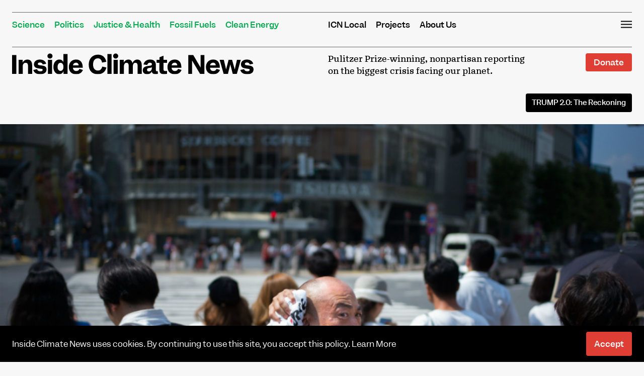

--- FILE ---
content_type: text/html; charset=UTF-8
request_url: https://insideclimatenews.org/news/28072018/summer-2018-heat-wave-wildfires-climate-change-evidence-crops-flooding-deaths-records-broken/
body_size: 49641
content:
<!DOCTYPE html>
<html lang="en-US">
<head><meta charset="UTF-8"><script>if(navigator.userAgent.match(/MSIE|Internet Explorer/i)||navigator.userAgent.match(/Trident\/7\..*?rv:11/i)){var href=document.location.href;if(!href.match(/[?&]nowprocket/)){if(href.indexOf("?")==-1){if(href.indexOf("#")==-1){document.location.href=href+"?nowprocket=1"}else{document.location.href=href.replace("#","?nowprocket=1#")}}else{if(href.indexOf("#")==-1){document.location.href=href+"&nowprocket=1"}else{document.location.href=href.replace("#","&nowprocket=1#")}}}}</script><script>(()=>{class RocketLazyLoadScripts{constructor(){this.v="2.0.4",this.userEvents=["keydown","keyup","mousedown","mouseup","mousemove","mouseover","mouseout","touchmove","touchstart","touchend","touchcancel","wheel","click","dblclick","input"],this.attributeEvents=["onblur","onclick","oncontextmenu","ondblclick","onfocus","onmousedown","onmouseenter","onmouseleave","onmousemove","onmouseout","onmouseover","onmouseup","onmousewheel","onscroll","onsubmit"]}async t(){this.i(),this.o(),/iP(ad|hone)/.test(navigator.userAgent)&&this.h(),this.u(),this.l(this),this.m(),this.k(this),this.p(this),this._(),await Promise.all([this.R(),this.L()]),this.lastBreath=Date.now(),this.S(this),this.P(),this.D(),this.O(),this.M(),await this.C(this.delayedScripts.normal),await this.C(this.delayedScripts.defer),await this.C(this.delayedScripts.async),await this.T(),await this.F(),await this.j(),await this.A(),window.dispatchEvent(new Event("rocket-allScriptsLoaded")),this.everythingLoaded=!0,this.lastTouchEnd&&await new Promise(t=>setTimeout(t,500-Date.now()+this.lastTouchEnd)),this.I(),this.H(),this.U(),this.W()}i(){this.CSPIssue=sessionStorage.getItem("rocketCSPIssue"),document.addEventListener("securitypolicyviolation",t=>{this.CSPIssue||"script-src-elem"!==t.violatedDirective||"data"!==t.blockedURI||(this.CSPIssue=!0,sessionStorage.setItem("rocketCSPIssue",!0))},{isRocket:!0})}o(){window.addEventListener("pageshow",t=>{this.persisted=t.persisted,this.realWindowLoadedFired=!0},{isRocket:!0}),window.addEventListener("pagehide",()=>{this.onFirstUserAction=null},{isRocket:!0})}h(){let t;function e(e){t=e}window.addEventListener("touchstart",e,{isRocket:!0}),window.addEventListener("touchend",function i(o){o.changedTouches[0]&&t.changedTouches[0]&&Math.abs(o.changedTouches[0].pageX-t.changedTouches[0].pageX)<10&&Math.abs(o.changedTouches[0].pageY-t.changedTouches[0].pageY)<10&&o.timeStamp-t.timeStamp<200&&(window.removeEventListener("touchstart",e,{isRocket:!0}),window.removeEventListener("touchend",i,{isRocket:!0}),"INPUT"===o.target.tagName&&"text"===o.target.type||(o.target.dispatchEvent(new TouchEvent("touchend",{target:o.target,bubbles:!0})),o.target.dispatchEvent(new MouseEvent("mouseover",{target:o.target,bubbles:!0})),o.target.dispatchEvent(new PointerEvent("click",{target:o.target,bubbles:!0,cancelable:!0,detail:1,clientX:o.changedTouches[0].clientX,clientY:o.changedTouches[0].clientY})),event.preventDefault()))},{isRocket:!0})}q(t){this.userActionTriggered||("mousemove"!==t.type||this.firstMousemoveIgnored?"keyup"===t.type||"mouseover"===t.type||"mouseout"===t.type||(this.userActionTriggered=!0,this.onFirstUserAction&&this.onFirstUserAction()):this.firstMousemoveIgnored=!0),"click"===t.type&&t.preventDefault(),t.stopPropagation(),t.stopImmediatePropagation(),"touchstart"===this.lastEvent&&"touchend"===t.type&&(this.lastTouchEnd=Date.now()),"click"===t.type&&(this.lastTouchEnd=0),this.lastEvent=t.type,t.composedPath&&t.composedPath()[0].getRootNode()instanceof ShadowRoot&&(t.rocketTarget=t.composedPath()[0]),this.savedUserEvents.push(t)}u(){this.savedUserEvents=[],this.userEventHandler=this.q.bind(this),this.userEvents.forEach(t=>window.addEventListener(t,this.userEventHandler,{passive:!1,isRocket:!0})),document.addEventListener("visibilitychange",this.userEventHandler,{isRocket:!0})}U(){this.userEvents.forEach(t=>window.removeEventListener(t,this.userEventHandler,{passive:!1,isRocket:!0})),document.removeEventListener("visibilitychange",this.userEventHandler,{isRocket:!0}),this.savedUserEvents.forEach(t=>{(t.rocketTarget||t.target).dispatchEvent(new window[t.constructor.name](t.type,t))})}m(){const t="return false",e=Array.from(this.attributeEvents,t=>"data-rocket-"+t),i="["+this.attributeEvents.join("],[")+"]",o="[data-rocket-"+this.attributeEvents.join("],[data-rocket-")+"]",s=(e,i,o)=>{o&&o!==t&&(e.setAttribute("data-rocket-"+i,o),e["rocket"+i]=new Function("event",o),e.setAttribute(i,t))};new MutationObserver(t=>{for(const n of t)"attributes"===n.type&&(n.attributeName.startsWith("data-rocket-")||this.everythingLoaded?n.attributeName.startsWith("data-rocket-")&&this.everythingLoaded&&this.N(n.target,n.attributeName.substring(12)):s(n.target,n.attributeName,n.target.getAttribute(n.attributeName))),"childList"===n.type&&n.addedNodes.forEach(t=>{if(t.nodeType===Node.ELEMENT_NODE)if(this.everythingLoaded)for(const i of[t,...t.querySelectorAll(o)])for(const t of i.getAttributeNames())e.includes(t)&&this.N(i,t.substring(12));else for(const e of[t,...t.querySelectorAll(i)])for(const t of e.getAttributeNames())this.attributeEvents.includes(t)&&s(e,t,e.getAttribute(t))})}).observe(document,{subtree:!0,childList:!0,attributeFilter:[...this.attributeEvents,...e]})}I(){this.attributeEvents.forEach(t=>{document.querySelectorAll("[data-rocket-"+t+"]").forEach(e=>{this.N(e,t)})})}N(t,e){const i=t.getAttribute("data-rocket-"+e);i&&(t.setAttribute(e,i),t.removeAttribute("data-rocket-"+e))}k(t){Object.defineProperty(HTMLElement.prototype,"onclick",{get(){return this.rocketonclick||null},set(e){this.rocketonclick=e,this.setAttribute(t.everythingLoaded?"onclick":"data-rocket-onclick","this.rocketonclick(event)")}})}S(t){function e(e,i){let o=e[i];e[i]=null,Object.defineProperty(e,i,{get:()=>o,set(s){t.everythingLoaded?o=s:e["rocket"+i]=o=s}})}e(document,"onreadystatechange"),e(window,"onload"),e(window,"onpageshow");try{Object.defineProperty(document,"readyState",{get:()=>t.rocketReadyState,set(e){t.rocketReadyState=e},configurable:!0}),document.readyState="loading"}catch(t){console.log("WPRocket DJE readyState conflict, bypassing")}}l(t){this.originalAddEventListener=EventTarget.prototype.addEventListener,this.originalRemoveEventListener=EventTarget.prototype.removeEventListener,this.savedEventListeners=[],EventTarget.prototype.addEventListener=function(e,i,o){o&&o.isRocket||!t.B(e,this)&&!t.userEvents.includes(e)||t.B(e,this)&&!t.userActionTriggered||e.startsWith("rocket-")||t.everythingLoaded?t.originalAddEventListener.call(this,e,i,o):(t.savedEventListeners.push({target:this,remove:!1,type:e,func:i,options:o}),"mouseenter"!==e&&"mouseleave"!==e||t.originalAddEventListener.call(this,e,t.savedUserEvents.push,o))},EventTarget.prototype.removeEventListener=function(e,i,o){o&&o.isRocket||!t.B(e,this)&&!t.userEvents.includes(e)||t.B(e,this)&&!t.userActionTriggered||e.startsWith("rocket-")||t.everythingLoaded?t.originalRemoveEventListener.call(this,e,i,o):t.savedEventListeners.push({target:this,remove:!0,type:e,func:i,options:o})}}J(t,e){this.savedEventListeners=this.savedEventListeners.filter(i=>{let o=i.type,s=i.target||window;return e!==o||t!==s||(this.B(o,s)&&(i.type="rocket-"+o),this.$(i),!1)})}H(){EventTarget.prototype.addEventListener=this.originalAddEventListener,EventTarget.prototype.removeEventListener=this.originalRemoveEventListener,this.savedEventListeners.forEach(t=>this.$(t))}$(t){t.remove?this.originalRemoveEventListener.call(t.target,t.type,t.func,t.options):this.originalAddEventListener.call(t.target,t.type,t.func,t.options)}p(t){let e;function i(e){return t.everythingLoaded?e:e.split(" ").map(t=>"load"===t||t.startsWith("load.")?"rocket-jquery-load":t).join(" ")}function o(o){function s(e){const s=o.fn[e];o.fn[e]=o.fn.init.prototype[e]=function(){return this[0]===window&&t.userActionTriggered&&("string"==typeof arguments[0]||arguments[0]instanceof String?arguments[0]=i(arguments[0]):"object"==typeof arguments[0]&&Object.keys(arguments[0]).forEach(t=>{const e=arguments[0][t];delete arguments[0][t],arguments[0][i(t)]=e})),s.apply(this,arguments),this}}if(o&&o.fn&&!t.allJQueries.includes(o)){const e={DOMContentLoaded:[],"rocket-DOMContentLoaded":[]};for(const t in e)document.addEventListener(t,()=>{e[t].forEach(t=>t())},{isRocket:!0});o.fn.ready=o.fn.init.prototype.ready=function(i){function s(){parseInt(o.fn.jquery)>2?setTimeout(()=>i.bind(document)(o)):i.bind(document)(o)}return"function"==typeof i&&(t.realDomReadyFired?!t.userActionTriggered||t.fauxDomReadyFired?s():e["rocket-DOMContentLoaded"].push(s):e.DOMContentLoaded.push(s)),o([])},s("on"),s("one"),s("off"),t.allJQueries.push(o)}e=o}t.allJQueries=[],o(window.jQuery),Object.defineProperty(window,"jQuery",{get:()=>e,set(t){o(t)}})}P(){const t=new Map;document.write=document.writeln=function(e){const i=document.currentScript,o=document.createRange(),s=i.parentElement;let n=t.get(i);void 0===n&&(n=i.nextSibling,t.set(i,n));const c=document.createDocumentFragment();o.setStart(c,0),c.appendChild(o.createContextualFragment(e)),s.insertBefore(c,n)}}async R(){return new Promise(t=>{this.userActionTriggered?t():this.onFirstUserAction=t})}async L(){return new Promise(t=>{document.addEventListener("DOMContentLoaded",()=>{this.realDomReadyFired=!0,t()},{isRocket:!0})})}async j(){return this.realWindowLoadedFired?Promise.resolve():new Promise(t=>{window.addEventListener("load",t,{isRocket:!0})})}M(){this.pendingScripts=[];this.scriptsMutationObserver=new MutationObserver(t=>{for(const e of t)e.addedNodes.forEach(t=>{"SCRIPT"!==t.tagName||t.noModule||t.isWPRocket||this.pendingScripts.push({script:t,promise:new Promise(e=>{const i=()=>{const i=this.pendingScripts.findIndex(e=>e.script===t);i>=0&&this.pendingScripts.splice(i,1),e()};t.addEventListener("load",i,{isRocket:!0}),t.addEventListener("error",i,{isRocket:!0}),setTimeout(i,1e3)})})})}),this.scriptsMutationObserver.observe(document,{childList:!0,subtree:!0})}async F(){await this.X(),this.pendingScripts.length?(await this.pendingScripts[0].promise,await this.F()):this.scriptsMutationObserver.disconnect()}D(){this.delayedScripts={normal:[],async:[],defer:[]},document.querySelectorAll("script[type$=rocketlazyloadscript]").forEach(t=>{t.hasAttribute("data-rocket-src")?t.hasAttribute("async")&&!1!==t.async?this.delayedScripts.async.push(t):t.hasAttribute("defer")&&!1!==t.defer||"module"===t.getAttribute("data-rocket-type")?this.delayedScripts.defer.push(t):this.delayedScripts.normal.push(t):this.delayedScripts.normal.push(t)})}async _(){await this.L();let t=[];document.querySelectorAll("script[type$=rocketlazyloadscript][data-rocket-src]").forEach(e=>{let i=e.getAttribute("data-rocket-src");if(i&&!i.startsWith("data:")){i.startsWith("//")&&(i=location.protocol+i);try{const o=new URL(i).origin;o!==location.origin&&t.push({src:o,crossOrigin:e.crossOrigin||"module"===e.getAttribute("data-rocket-type")})}catch(t){}}}),t=[...new Map(t.map(t=>[JSON.stringify(t),t])).values()],this.Y(t,"preconnect")}async G(t){if(await this.K(),!0!==t.noModule||!("noModule"in HTMLScriptElement.prototype))return new Promise(e=>{let i;function o(){(i||t).setAttribute("data-rocket-status","executed"),e()}try{if(navigator.userAgent.includes("Firefox/")||""===navigator.vendor||this.CSPIssue)i=document.createElement("script"),[...t.attributes].forEach(t=>{let e=t.nodeName;"type"!==e&&("data-rocket-type"===e&&(e="type"),"data-rocket-src"===e&&(e="src"),i.setAttribute(e,t.nodeValue))}),t.text&&(i.text=t.text),t.nonce&&(i.nonce=t.nonce),i.hasAttribute("src")?(i.addEventListener("load",o,{isRocket:!0}),i.addEventListener("error",()=>{i.setAttribute("data-rocket-status","failed-network"),e()},{isRocket:!0}),setTimeout(()=>{i.isConnected||e()},1)):(i.text=t.text,o()),i.isWPRocket=!0,t.parentNode.replaceChild(i,t);else{const i=t.getAttribute("data-rocket-type"),s=t.getAttribute("data-rocket-src");i?(t.type=i,t.removeAttribute("data-rocket-type")):t.removeAttribute("type"),t.addEventListener("load",o,{isRocket:!0}),t.addEventListener("error",i=>{this.CSPIssue&&i.target.src.startsWith("data:")?(console.log("WPRocket: CSP fallback activated"),t.removeAttribute("src"),this.G(t).then(e)):(t.setAttribute("data-rocket-status","failed-network"),e())},{isRocket:!0}),s?(t.fetchPriority="high",t.removeAttribute("data-rocket-src"),t.src=s):t.src="data:text/javascript;base64,"+window.btoa(unescape(encodeURIComponent(t.text)))}}catch(i){t.setAttribute("data-rocket-status","failed-transform"),e()}});t.setAttribute("data-rocket-status","skipped")}async C(t){const e=t.shift();return e?(e.isConnected&&await this.G(e),this.C(t)):Promise.resolve()}O(){this.Y([...this.delayedScripts.normal,...this.delayedScripts.defer,...this.delayedScripts.async],"preload")}Y(t,e){this.trash=this.trash||[];let i=!0;var o=document.createDocumentFragment();t.forEach(t=>{const s=t.getAttribute&&t.getAttribute("data-rocket-src")||t.src;if(s&&!s.startsWith("data:")){const n=document.createElement("link");n.href=s,n.rel=e,"preconnect"!==e&&(n.as="script",n.fetchPriority=i?"high":"low"),t.getAttribute&&"module"===t.getAttribute("data-rocket-type")&&(n.crossOrigin=!0),t.crossOrigin&&(n.crossOrigin=t.crossOrigin),t.integrity&&(n.integrity=t.integrity),t.nonce&&(n.nonce=t.nonce),o.appendChild(n),this.trash.push(n),i=!1}}),document.head.appendChild(o)}W(){this.trash.forEach(t=>t.remove())}async T(){try{document.readyState="interactive"}catch(t){}this.fauxDomReadyFired=!0;try{await this.K(),this.J(document,"readystatechange"),document.dispatchEvent(new Event("rocket-readystatechange")),await this.K(),document.rocketonreadystatechange&&document.rocketonreadystatechange(),await this.K(),this.J(document,"DOMContentLoaded"),document.dispatchEvent(new Event("rocket-DOMContentLoaded")),await this.K(),this.J(window,"DOMContentLoaded"),window.dispatchEvent(new Event("rocket-DOMContentLoaded"))}catch(t){console.error(t)}}async A(){try{document.readyState="complete"}catch(t){}try{await this.K(),this.J(document,"readystatechange"),document.dispatchEvent(new Event("rocket-readystatechange")),await this.K(),document.rocketonreadystatechange&&document.rocketonreadystatechange(),await this.K(),this.J(window,"load"),window.dispatchEvent(new Event("rocket-load")),await this.K(),window.rocketonload&&window.rocketonload(),await this.K(),this.allJQueries.forEach(t=>t(window).trigger("rocket-jquery-load")),await this.K(),this.J(window,"pageshow");const t=new Event("rocket-pageshow");t.persisted=this.persisted,window.dispatchEvent(t),await this.K(),window.rocketonpageshow&&window.rocketonpageshow({persisted:this.persisted})}catch(t){console.error(t)}}async K(){Date.now()-this.lastBreath>45&&(await this.X(),this.lastBreath=Date.now())}async X(){return document.hidden?new Promise(t=>setTimeout(t)):new Promise(t=>requestAnimationFrame(t))}B(t,e){return e===document&&"readystatechange"===t||(e===document&&"DOMContentLoaded"===t||(e===window&&"DOMContentLoaded"===t||(e===window&&"load"===t||e===window&&"pageshow"===t)))}static run(){(new RocketLazyLoadScripts).t()}}RocketLazyLoadScripts.run()})();</script>

<meta name="viewport" content="width=device-width, initial-scale=1">
<link rel="profile" href="https://gmpg.org/xfn/11">
<link rel="pingback" href="https://insideclimatenews.org/xmlrpc.php">

<meta name='robots' content='index, follow, max-image-preview:large, max-snippet:-1, max-video-preview:-1' />

<!-- Google Tag Manager for WordPress by gtm4wp.com -->
<script data-cfasync="false" data-pagespeed-no-defer>
	var gtm4wp_datalayer_name = "dataLayer";
	var dataLayer = dataLayer || [];
</script>
<!-- End Google Tag Manager for WordPress by gtm4wp.com -->
<!-- Global site tag (gtag.js) - Google Analytics -->
<script type="rocketlazyloadscript" async data-rocket-src="https://www.googletagmanager.com/gtag/js?id=UA-2208526-3"></script>
<script type="rocketlazyloadscript">
  window.dataLayer = window.dataLayer || [];
  function gtag(){dataLayer.push(arguments);}
  gtag('js', new Date());

  gtag('config', 'UA-2208526-3');
</script>

	
	<!-- This site is optimized with the Yoast SEO plugin v26.7 - https://yoast.com/wordpress/plugins/seo/ -->
	<title>This Summer’s Heat Waves Could Be the Strongest Climate Signal Yet - Inside Climate News</title>
<style id="wpr-usedcss">img:is([sizes=auto i],[sizes^="auto," i]){contain-intrinsic-size:3000px 1500px}img.emoji{display:inline!important;border:none!important;box-shadow:none!important;height:1em!important;width:1em!important;margin:0 .07em!important;vertical-align:-.1em!important;background:0 0!important;padding:0!important}:where(.wp-block-button__link){border-radius:9999px;box-shadow:none;padding:calc(.667em + 2px) calc(1.333em + 2px);text-decoration:none}:root :where(.wp-block-button .wp-block-button__link.is-style-outline),:root :where(.wp-block-button.is-style-outline>.wp-block-button__link){border:2px solid;padding:.667em 1.333em}:root :where(.wp-block-button .wp-block-button__link.is-style-outline:not(.has-text-color)),:root :where(.wp-block-button.is-style-outline>.wp-block-button__link:not(.has-text-color)){color:currentColor}:root :where(.wp-block-button .wp-block-button__link.is-style-outline:not(.has-background)),:root :where(.wp-block-button.is-style-outline>.wp-block-button__link:not(.has-background)){background-color:initial;background-image:none}:where(.wp-block-calendar table:not(.has-background) th){background:#ddd}:where(.wp-block-columns){margin-bottom:1.75em}:where(.wp-block-columns.has-background){padding:1.25em 2.375em}:where(.wp-block-post-comments input[type=submit]){border:none}:where(.wp-block-cover-image:not(.has-text-color)),:where(.wp-block-cover:not(.has-text-color)){color:#fff}:where(.wp-block-cover-image.is-light:not(.has-text-color)),:where(.wp-block-cover.is-light:not(.has-text-color)){color:#000}:root :where(.wp-block-cover h1:not(.has-text-color)),:root :where(.wp-block-cover h2:not(.has-text-color)),:root :where(.wp-block-cover h3:not(.has-text-color)),:root :where(.wp-block-cover h4:not(.has-text-color)),:root :where(.wp-block-cover h5:not(.has-text-color)),:root :where(.wp-block-cover h6:not(.has-text-color)),:root :where(.wp-block-cover p:not(.has-text-color)){color:inherit}:where(.wp-block-file){margin-bottom:1.5em}:where(.wp-block-file__button){border-radius:2em;display:inline-block;padding:.5em 1em}:where(.wp-block-file__button):where(a):active,:where(.wp-block-file__button):where(a):focus,:where(.wp-block-file__button):where(a):hover,:where(.wp-block-file__button):where(a):visited{box-shadow:none;color:#fff;opacity:.85;text-decoration:none}:where(.wp-block-form-input__input){font-size:1em;margin-bottom:.5em;padding:0 .5em}:where(.wp-block-form-input__input)[type=date],:where(.wp-block-form-input__input)[type=datetime-local],:where(.wp-block-form-input__input)[type=datetime],:where(.wp-block-form-input__input)[type=email],:where(.wp-block-form-input__input)[type=month],:where(.wp-block-form-input__input)[type=number],:where(.wp-block-form-input__input)[type=password],:where(.wp-block-form-input__input)[type=search],:where(.wp-block-form-input__input)[type=tel],:where(.wp-block-form-input__input)[type=text],:where(.wp-block-form-input__input)[type=time],:where(.wp-block-form-input__input)[type=url],:where(.wp-block-form-input__input)[type=week]{border-style:solid;border-width:1px;line-height:2;min-height:2em}:where(.wp-block-group.wp-block-group-is-layout-constrained){position:relative}.wp-block-image>a,.wp-block-image>figure>a{display:inline-block}.wp-block-image img{box-sizing:border-box;height:auto;max-width:100%;vertical-align:bottom}@media not (prefers-reduced-motion){.wp-block-image img.hide{visibility:hidden}.wp-block-image img.show{animation:.4s show-content-image}}.wp-block-image.aligncenter{text-align:center}.wp-block-image.alignwide>a{width:100%}.wp-block-image.alignwide img{height:auto;width:100%}.wp-block-image .aligncenter,.wp-block-image.aligncenter{display:table}.wp-block-image .aligncenter>figcaption,.wp-block-image.aligncenter>figcaption{caption-side:bottom;display:table-caption}.wp-block-image .aligncenter{margin-left:auto;margin-right:auto}.wp-block-image :where(figcaption){margin-bottom:1em;margin-top:.5em}:root :where(.wp-block-image.is-style-rounded img,.wp-block-image .is-style-rounded img){border-radius:9999px}.wp-block-image figure{margin:0}@keyframes show-content-image{0%{visibility:hidden}99%{visibility:hidden}to{visibility:visible}}:where(.wp-block-latest-comments:not([style*=line-height] .wp-block-latest-comments__comment)){line-height:1.1}:where(.wp-block-latest-comments:not([style*=line-height] .wp-block-latest-comments__comment-excerpt p)){line-height:1.8}:root :where(.wp-block-latest-posts.is-grid){padding:0}:root :where(.wp-block-latest-posts.wp-block-latest-posts__list){padding-left:0}ol,ul{box-sizing:border-box}:root :where(.wp-block-list.has-background){padding:1.25em 2.375em}:where(.wp-block-navigation.has-background .wp-block-navigation-item a:not(.wp-element-button)),:where(.wp-block-navigation.has-background .wp-block-navigation-submenu a:not(.wp-element-button)){padding:.5em 1em}:where(.wp-block-navigation .wp-block-navigation__submenu-container .wp-block-navigation-item a:not(.wp-element-button)),:where(.wp-block-navigation .wp-block-navigation__submenu-container .wp-block-navigation-submenu a:not(.wp-element-button)),:where(.wp-block-navigation .wp-block-navigation__submenu-container .wp-block-navigation-submenu button.wp-block-navigation-item__content),:where(.wp-block-navigation .wp-block-navigation__submenu-container .wp-block-pages-list__item button.wp-block-navigation-item__content){padding:.5em 1em}:root :where(p.has-background){padding:1.25em 2.375em}:where(p.has-text-color:not(.has-link-color)) a{color:inherit}:where(.wp-block-post-comments-form input:not([type=submit])),:where(.wp-block-post-comments-form textarea){border:1px solid #949494;font-family:inherit;font-size:1em}:where(.wp-block-post-comments-form input:where(:not([type=submit]):not([type=checkbox]))),:where(.wp-block-post-comments-form textarea){padding:calc(.667em + 2px)}:where(.wp-block-post-excerpt){box-sizing:border-box;margin-bottom:var(--wp--style--block-gap);margin-top:var(--wp--style--block-gap)}:where(.wp-block-preformatted.has-background){padding:1.25em 2.375em}:where(.wp-block-search__button){border:1px solid #ccc;padding:6px 10px}:where(.wp-block-search__input){appearance:none;border:1px solid #949494;flex-grow:1;font-family:inherit;font-size:inherit;font-style:inherit;font-weight:inherit;letter-spacing:inherit;line-height:inherit;margin-left:0;margin-right:0;min-width:3rem;padding:8px;text-decoration:unset!important;text-transform:inherit}:where(.wp-block-search__button-inside .wp-block-search__inside-wrapper){background-color:#fff;border:1px solid #949494;box-sizing:border-box;padding:4px}:where(.wp-block-search__button-inside .wp-block-search__inside-wrapper) .wp-block-search__input{border:none;border-radius:0;padding:0 4px}:where(.wp-block-search__button-inside .wp-block-search__inside-wrapper) .wp-block-search__input:focus{outline:0}:where(.wp-block-search__button-inside .wp-block-search__inside-wrapper) :where(.wp-block-search__button){padding:4px 8px}:root :where(.wp-block-separator.is-style-dots){height:auto;line-height:1;text-align:center}:root :where(.wp-block-separator.is-style-dots):before{color:currentColor;content:"···";font-family:serif;font-size:1.5em;letter-spacing:2em;padding-left:2em}:root :where(.wp-block-site-logo.is-style-rounded){border-radius:9999px}:where(.wp-block-social-links:not(.is-style-logos-only)) .wp-social-link{background-color:#f0f0f0;color:#444}:where(.wp-block-social-links:not(.is-style-logos-only)) .wp-social-link-amazon{background-color:#f90;color:#fff}:where(.wp-block-social-links:not(.is-style-logos-only)) .wp-social-link-bandcamp{background-color:#1ea0c3;color:#fff}:where(.wp-block-social-links:not(.is-style-logos-only)) .wp-social-link-behance{background-color:#0757fe;color:#fff}:where(.wp-block-social-links:not(.is-style-logos-only)) .wp-social-link-bluesky{background-color:#0a7aff;color:#fff}:where(.wp-block-social-links:not(.is-style-logos-only)) .wp-social-link-codepen{background-color:#1e1f26;color:#fff}:where(.wp-block-social-links:not(.is-style-logos-only)) .wp-social-link-deviantart{background-color:#02e49b;color:#fff}:where(.wp-block-social-links:not(.is-style-logos-only)) .wp-social-link-discord{background-color:#5865f2;color:#fff}:where(.wp-block-social-links:not(.is-style-logos-only)) .wp-social-link-dribbble{background-color:#e94c89;color:#fff}:where(.wp-block-social-links:not(.is-style-logos-only)) .wp-social-link-dropbox{background-color:#4280ff;color:#fff}:where(.wp-block-social-links:not(.is-style-logos-only)) .wp-social-link-etsy{background-color:#f45800;color:#fff}:where(.wp-block-social-links:not(.is-style-logos-only)) .wp-social-link-facebook{background-color:#0866ff;color:#fff}:where(.wp-block-social-links:not(.is-style-logos-only)) .wp-social-link-fivehundredpx{background-color:#000;color:#fff}:where(.wp-block-social-links:not(.is-style-logos-only)) .wp-social-link-flickr{background-color:#0461dd;color:#fff}:where(.wp-block-social-links:not(.is-style-logos-only)) .wp-social-link-foursquare{background-color:#e65678;color:#fff}:where(.wp-block-social-links:not(.is-style-logos-only)) .wp-social-link-github{background-color:#24292d;color:#fff}:where(.wp-block-social-links:not(.is-style-logos-only)) .wp-social-link-goodreads{background-color:#eceadd;color:#382110}:where(.wp-block-social-links:not(.is-style-logos-only)) .wp-social-link-google{background-color:#ea4434;color:#fff}:where(.wp-block-social-links:not(.is-style-logos-only)) .wp-social-link-gravatar{background-color:#1d4fc4;color:#fff}:where(.wp-block-social-links:not(.is-style-logos-only)) .wp-social-link-instagram{background-color:#f00075;color:#fff}:where(.wp-block-social-links:not(.is-style-logos-only)) .wp-social-link-lastfm{background-color:#e21b24;color:#fff}:where(.wp-block-social-links:not(.is-style-logos-only)) .wp-social-link-linkedin{background-color:#0d66c2;color:#fff}:where(.wp-block-social-links:not(.is-style-logos-only)) .wp-social-link-mastodon{background-color:#3288d4;color:#fff}:where(.wp-block-social-links:not(.is-style-logos-only)) .wp-social-link-medium{background-color:#000;color:#fff}:where(.wp-block-social-links:not(.is-style-logos-only)) .wp-social-link-meetup{background-color:#f6405f;color:#fff}:where(.wp-block-social-links:not(.is-style-logos-only)) .wp-social-link-patreon{background-color:#000;color:#fff}:where(.wp-block-social-links:not(.is-style-logos-only)) .wp-social-link-pinterest{background-color:#e60122;color:#fff}:where(.wp-block-social-links:not(.is-style-logos-only)) .wp-social-link-pocket{background-color:#ef4155;color:#fff}:where(.wp-block-social-links:not(.is-style-logos-only)) .wp-social-link-reddit{background-color:#ff4500;color:#fff}:where(.wp-block-social-links:not(.is-style-logos-only)) .wp-social-link-skype{background-color:#0478d7;color:#fff}:where(.wp-block-social-links:not(.is-style-logos-only)) .wp-social-link-snapchat{background-color:#fefc00;color:#fff;stroke:#000}:where(.wp-block-social-links:not(.is-style-logos-only)) .wp-social-link-soundcloud{background-color:#ff5600;color:#fff}:where(.wp-block-social-links:not(.is-style-logos-only)) .wp-social-link-spotify{background-color:#1bd760;color:#fff}:where(.wp-block-social-links:not(.is-style-logos-only)) .wp-social-link-telegram{background-color:#2aabee;color:#fff}:where(.wp-block-social-links:not(.is-style-logos-only)) .wp-social-link-threads{background-color:#000;color:#fff}:where(.wp-block-social-links:not(.is-style-logos-only)) .wp-social-link-tiktok{background-color:#000;color:#fff}:where(.wp-block-social-links:not(.is-style-logos-only)) .wp-social-link-tumblr{background-color:#011835;color:#fff}:where(.wp-block-social-links:not(.is-style-logos-only)) .wp-social-link-twitch{background-color:#6440a4;color:#fff}:where(.wp-block-social-links:not(.is-style-logos-only)) .wp-social-link-twitter{background-color:#1da1f2;color:#fff}:where(.wp-block-social-links:not(.is-style-logos-only)) .wp-social-link-vimeo{background-color:#1eb7ea;color:#fff}:where(.wp-block-social-links:not(.is-style-logos-only)) .wp-social-link-vk{background-color:#4680c2;color:#fff}:where(.wp-block-social-links:not(.is-style-logos-only)) .wp-social-link-wordpress{background-color:#3499cd;color:#fff}:where(.wp-block-social-links:not(.is-style-logos-only)) .wp-social-link-whatsapp{background-color:#25d366;color:#fff}:where(.wp-block-social-links:not(.is-style-logos-only)) .wp-social-link-x{background-color:#000;color:#fff}:where(.wp-block-social-links:not(.is-style-logos-only)) .wp-social-link-yelp{background-color:#d32422;color:#fff}:where(.wp-block-social-links:not(.is-style-logos-only)) .wp-social-link-youtube{background-color:red;color:#fff}:where(.wp-block-social-links.is-style-logos-only) .wp-social-link{background:0 0}:where(.wp-block-social-links.is-style-logos-only) .wp-social-link svg{height:1.25em;width:1.25em}:where(.wp-block-social-links.is-style-logos-only) .wp-social-link-amazon{color:#f90}:where(.wp-block-social-links.is-style-logos-only) .wp-social-link-bandcamp{color:#1ea0c3}:where(.wp-block-social-links.is-style-logos-only) .wp-social-link-behance{color:#0757fe}:where(.wp-block-social-links.is-style-logos-only) .wp-social-link-bluesky{color:#0a7aff}:where(.wp-block-social-links.is-style-logos-only) .wp-social-link-codepen{color:#1e1f26}:where(.wp-block-social-links.is-style-logos-only) .wp-social-link-deviantart{color:#02e49b}:where(.wp-block-social-links.is-style-logos-only) .wp-social-link-discord{color:#5865f2}:where(.wp-block-social-links.is-style-logos-only) .wp-social-link-dribbble{color:#e94c89}:where(.wp-block-social-links.is-style-logos-only) .wp-social-link-dropbox{color:#4280ff}:where(.wp-block-social-links.is-style-logos-only) .wp-social-link-etsy{color:#f45800}:where(.wp-block-social-links.is-style-logos-only) .wp-social-link-facebook{color:#0866ff}:where(.wp-block-social-links.is-style-logos-only) .wp-social-link-fivehundredpx{color:#000}:where(.wp-block-social-links.is-style-logos-only) .wp-social-link-flickr{color:#0461dd}:where(.wp-block-social-links.is-style-logos-only) .wp-social-link-foursquare{color:#e65678}:where(.wp-block-social-links.is-style-logos-only) .wp-social-link-github{color:#24292d}:where(.wp-block-social-links.is-style-logos-only) .wp-social-link-goodreads{color:#382110}:where(.wp-block-social-links.is-style-logos-only) .wp-social-link-google{color:#ea4434}:where(.wp-block-social-links.is-style-logos-only) .wp-social-link-gravatar{color:#1d4fc4}:where(.wp-block-social-links.is-style-logos-only) .wp-social-link-instagram{color:#f00075}:where(.wp-block-social-links.is-style-logos-only) .wp-social-link-lastfm{color:#e21b24}:where(.wp-block-social-links.is-style-logos-only) .wp-social-link-linkedin{color:#0d66c2}:where(.wp-block-social-links.is-style-logos-only) .wp-social-link-mastodon{color:#3288d4}:where(.wp-block-social-links.is-style-logos-only) .wp-social-link-medium{color:#000}:where(.wp-block-social-links.is-style-logos-only) .wp-social-link-meetup{color:#f6405f}:where(.wp-block-social-links.is-style-logos-only) .wp-social-link-patreon{color:#000}:where(.wp-block-social-links.is-style-logos-only) .wp-social-link-pinterest{color:#e60122}:where(.wp-block-social-links.is-style-logos-only) .wp-social-link-pocket{color:#ef4155}:where(.wp-block-social-links.is-style-logos-only) .wp-social-link-reddit{color:#ff4500}:where(.wp-block-social-links.is-style-logos-only) .wp-social-link-skype{color:#0478d7}:where(.wp-block-social-links.is-style-logos-only) .wp-social-link-snapchat{color:#fff;stroke:#000}:where(.wp-block-social-links.is-style-logos-only) .wp-social-link-soundcloud{color:#ff5600}:where(.wp-block-social-links.is-style-logos-only) .wp-social-link-spotify{color:#1bd760}:where(.wp-block-social-links.is-style-logos-only) .wp-social-link-telegram{color:#2aabee}:where(.wp-block-social-links.is-style-logos-only) .wp-social-link-threads{color:#000}:where(.wp-block-social-links.is-style-logos-only) .wp-social-link-tiktok{color:#000}:where(.wp-block-social-links.is-style-logos-only) .wp-social-link-tumblr{color:#011835}:where(.wp-block-social-links.is-style-logos-only) .wp-social-link-twitch{color:#6440a4}:where(.wp-block-social-links.is-style-logos-only) .wp-social-link-twitter{color:#1da1f2}:where(.wp-block-social-links.is-style-logos-only) .wp-social-link-vimeo{color:#1eb7ea}:where(.wp-block-social-links.is-style-logos-only) .wp-social-link-vk{color:#4680c2}:where(.wp-block-social-links.is-style-logos-only) .wp-social-link-whatsapp{color:#25d366}:where(.wp-block-social-links.is-style-logos-only) .wp-social-link-wordpress{color:#3499cd}:where(.wp-block-social-links.is-style-logos-only) .wp-social-link-x{color:#000}:where(.wp-block-social-links.is-style-logos-only) .wp-social-link-yelp{color:#d32422}:where(.wp-block-social-links.is-style-logos-only) .wp-social-link-youtube{color:red}:root :where(.wp-block-social-links .wp-social-link a){padding:.25em}:root :where(.wp-block-social-links.is-style-logos-only .wp-social-link a){padding:0}:root :where(.wp-block-social-links.is-style-pill-shape .wp-social-link a){padding-left:.6666666667em;padding-right:.6666666667em}:root :where(.wp-block-tag-cloud.is-style-outline){display:flex;flex-wrap:wrap;gap:1ch}:root :where(.wp-block-tag-cloud.is-style-outline a){border:1px solid;font-size:unset!important;margin-right:0;padding:1ch 2ch;text-decoration:none!important}:root :where(.wp-block-table-of-contents){box-sizing:border-box}:where(.wp-block-term-description){box-sizing:border-box;margin-bottom:var(--wp--style--block-gap);margin-top:var(--wp--style--block-gap)}:where(pre.wp-block-verse){font-family:inherit}.entry-content{counter-reset:footnotes}:root{--wp-block-synced-color:#7a00df;--wp-block-synced-color--rgb:122,0,223;--wp-bound-block-color:var(--wp-block-synced-color);--wp-editor-canvas-background:#ddd;--wp-admin-theme-color:#007cba;--wp-admin-theme-color--rgb:0,124,186;--wp-admin-theme-color-darker-10:#006ba1;--wp-admin-theme-color-darker-10--rgb:0,107,160.5;--wp-admin-theme-color-darker-20:#005a87;--wp-admin-theme-color-darker-20--rgb:0,90,135;--wp-admin-border-width-focus:2px}@media (min-resolution:192dpi){:root{--wp-admin-border-width-focus:1.5px}}:root{--wp--preset--font-size--normal:16px;--wp--preset--font-size--huge:42px}.aligncenter{clear:both}.screen-reader-text{border:0;clip-path:inset(50%);height:1px;margin:-1px;overflow:hidden;padding:0;position:absolute;width:1px;word-wrap:normal!important}.screen-reader-text:focus{background-color:#ddd;clip-path:none;color:#444;display:block;font-size:1em;height:auto;left:5px;line-height:normal;padding:15px 23px 14px;text-decoration:none;top:5px;width:auto;z-index:100000}html :where(.has-border-color){border-style:solid}html :where([style*=border-top-color]){border-top-style:solid}html :where([style*=border-right-color]){border-right-style:solid}html :where([style*=border-bottom-color]){border-bottom-style:solid}html :where([style*=border-left-color]){border-left-style:solid}html :where([style*=border-width]){border-style:solid}html :where([style*=border-top-width]){border-top-style:solid}html :where([style*=border-right-width]){border-right-style:solid}html :where([style*=border-bottom-width]){border-bottom-style:solid}html :where([style*=border-left-width]){border-left-style:solid}html :where(img[class*=wp-image-]){height:auto;max-width:100%}:where(figure){margin:0 0 1em}html :where(.is-position-sticky){--wp-admin--admin-bar--position-offset:var(--wp-admin--admin-bar--height,0px)}@media screen and (max-width:600px){html :where(.is-position-sticky){--wp-admin--admin-bar--position-offset:0px}}:root{--wp--preset--aspect-ratio--square:1;--wp--preset--aspect-ratio--4-3:4/3;--wp--preset--aspect-ratio--3-4:3/4;--wp--preset--aspect-ratio--3-2:3/2;--wp--preset--aspect-ratio--2-3:2/3;--wp--preset--aspect-ratio--16-9:16/9;--wp--preset--aspect-ratio--9-16:9/16;--wp--preset--color--black:#000000;--wp--preset--color--cyan-bluish-gray:#abb8c3;--wp--preset--color--white:#ffffff;--wp--preset--color--pale-pink:#f78da7;--wp--preset--color--vivid-red:#cf2e2e;--wp--preset--color--luminous-vivid-orange:#ff6900;--wp--preset--color--luminous-vivid-amber:#fcb900;--wp--preset--color--light-green-cyan:#7bdcb5;--wp--preset--color--vivid-green-cyan:#00d084;--wp--preset--color--pale-cyan-blue:#8ed1fc;--wp--preset--color--vivid-cyan-blue:#0693e3;--wp--preset--color--vivid-purple:#9b51e0;--wp--preset--gradient--vivid-cyan-blue-to-vivid-purple:linear-gradient(135deg,rgb(6, 147, 227) 0%,rgb(155, 81, 224) 100%);--wp--preset--gradient--light-green-cyan-to-vivid-green-cyan:linear-gradient(135deg,rgb(122, 220, 180) 0%,rgb(0, 208, 130) 100%);--wp--preset--gradient--luminous-vivid-amber-to-luminous-vivid-orange:linear-gradient(135deg,rgb(252, 185, 0) 0%,rgb(255, 105, 0) 100%);--wp--preset--gradient--luminous-vivid-orange-to-vivid-red:linear-gradient(135deg,rgb(255, 105, 0) 0%,rgb(207, 46, 46) 100%);--wp--preset--gradient--very-light-gray-to-cyan-bluish-gray:linear-gradient(135deg,rgb(238, 238, 238) 0%,rgb(169, 184, 195) 100%);--wp--preset--gradient--cool-to-warm-spectrum:linear-gradient(135deg,rgb(74, 234, 220) 0%,rgb(151, 120, 209) 20%,rgb(207, 42, 186) 40%,rgb(238, 44, 130) 60%,rgb(251, 105, 98) 80%,rgb(254, 248, 76) 100%);--wp--preset--gradient--blush-light-purple:linear-gradient(135deg,rgb(255, 206, 236) 0%,rgb(152, 150, 240) 100%);--wp--preset--gradient--blush-bordeaux:linear-gradient(135deg,rgb(254, 205, 165) 0%,rgb(254, 45, 45) 50%,rgb(107, 0, 62) 100%);--wp--preset--gradient--luminous-dusk:linear-gradient(135deg,rgb(255, 203, 112) 0%,rgb(199, 81, 192) 50%,rgb(65, 88, 208) 100%);--wp--preset--gradient--pale-ocean:linear-gradient(135deg,rgb(255, 245, 203) 0%,rgb(182, 227, 212) 50%,rgb(51, 167, 181) 100%);--wp--preset--gradient--electric-grass:linear-gradient(135deg,rgb(202, 248, 128) 0%,rgb(113, 206, 126) 100%);--wp--preset--gradient--midnight:linear-gradient(135deg,rgb(2, 3, 129) 0%,rgb(40, 116, 252) 100%);--wp--preset--font-size--small:13px;--wp--preset--font-size--medium:20px;--wp--preset--font-size--large:36px;--wp--preset--font-size--x-large:42px;--wp--preset--spacing--20:0.44rem;--wp--preset--spacing--30:0.67rem;--wp--preset--spacing--40:1rem;--wp--preset--spacing--50:1.5rem;--wp--preset--spacing--60:2.25rem;--wp--preset--spacing--70:3.38rem;--wp--preset--spacing--80:5.06rem;--wp--preset--shadow--natural:6px 6px 9px rgba(0, 0, 0, .2);--wp--preset--shadow--deep:12px 12px 50px rgba(0, 0, 0, .4);--wp--preset--shadow--sharp:6px 6px 0px rgba(0, 0, 0, .2);--wp--preset--shadow--outlined:6px 6px 0px -3px rgb(255, 255, 255),6px 6px rgb(0, 0, 0);--wp--preset--shadow--crisp:6px 6px 0px rgb(0, 0, 0)}:where(.is-layout-flex){gap:.5em}:where(.is-layout-grid){gap:.5em}:where(.wp-block-columns.is-layout-flex){gap:2em}:where(.wp-block-columns.is-layout-grid){gap:2em}:where(.wp-block-post-template.is-layout-flex){gap:1.25em}:where(.wp-block-post-template.is-layout-grid){gap:1.25em}@font-face{font-display:swap;font-family:Doyle;font-weight:400;src:url(https://insideclimatenews.org/wp-content/themes/insideclimatenews/fonts/doyle/Doyle-Regular.woff2) format("woff2"),url(https://insideclimatenews.org/wp-content/themes/insideclimatenews/fonts/doyle/Doyle-Regular.woff) format("woff"),url(https://insideclimatenews.org/wp-content/themes/insideclimatenews/fonts/doyle/Doyle-Regular.eot) format("embedded-opentype")}@font-face{font-display:swap;font-family:Garnett;font-weight:400;src:url(https://insideclimatenews.org/wp-content/themes/insideclimatenews/fonts/garnett/Garnett-Regular.woff2) format("woff2"),url(https://insideclimatenews.org/wp-content/themes/insideclimatenews/fonts/garnett/Garnett-Regular.woff) format("woff"),url(https://insideclimatenews.org/wp-content/themes/insideclimatenews/fonts/garnett/Garnett-Regular.eot) format("embedded-opentype")}@font-face{font-display:swap;font-family:Garnett;font-weight:500;src:url(https://insideclimatenews.org/wp-content/themes/insideclimatenews/fonts/garnett/Garnett-Medium.woff2) format("woff2"),url(https://insideclimatenews.org/wp-content/themes/insideclimatenews/fonts/garnett/Garnett-Medium.woff) format("woff"),url(https://insideclimatenews.org/wp-content/themes/insideclimatenews/fonts/garnett/Garnett-Medium.eot) format("embedded-opentype")}@font-face{font-display:swap;font-family:Garnett;font-weight:700;src:url(https://insideclimatenews.org/wp-content/themes/insideclimatenews/fonts/garnett/Garnett-Semibold.woff2) format("woff2"),url(https://insideclimatenews.org/wp-content/themes/insideclimatenews/fonts/garnett/Garnett-Semibold.woff) format("woff"),url(https://insideclimatenews.org/wp-content/themes/insideclimatenews/fonts/garnett/Garnett-Semibold.eot) format("embedded-opentype")}@font-face{font-display:swap;font-family:Tiempos;font-style:normal;font-weight:400;src:url(https://insideclimatenews.org/wp-content/themes/insideclimatenews/fonts/tiempos/tiempos-text-web-regular.woff2) format("woff2"),url(https://insideclimatenews.org/wp-content/themes/insideclimatenews/fonts/tiempos/tiempos-text-web-regular.woff) format("woff"),url(https://insideclimatenews.org/wp-content/themes/insideclimatenews/fonts/tiempos/tiempos-text-web-regular.eot) format("embedded-opentype")}@font-face{font-display:swap;font-family:Tiempos;font-style:italic;font-weight:400;src:url(https://insideclimatenews.org/wp-content/themes/insideclimatenews/fonts/tiempos/tiempos-text-web-regular-italic.woff2) format("woff2"),url(https://insideclimatenews.org/wp-content/themes/insideclimatenews/fonts/tiempos/tiempos-text-web-regular-italic.woff) format("woff"),url(https://insideclimatenews.org/wp-content/themes/insideclimatenews/fonts/tiempos/tiempos-text-web-regular-italic.eot) format("embedded-opentype")}html{font-family:sans-serif;-webkit-text-size-adjust:100%;-ms-text-size-adjust:100%}body{margin:0}article,aside,details,figcaption,figure,footer,header,main,nav,section,summary{display:block}audio,canvas,progress,video{display:inline-block;vertical-align:baseline}audio:not([controls]){display:none;height:0}[hidden],template{display:none}a{background-color:transparent}a:active,a:hover{outline:0}strong{font-weight:700}h1{font-size:2em;margin:.67em 0}img{border:0}svg:not(:root){overflow:hidden}figure{margin:1em 40px}hr{box-sizing:content-box;height:0}code{font-family:monospace,monospace;font-size:1em}button,input,optgroup,select,textarea{color:inherit;font:inherit;margin:0}button{overflow:visible}button,select{text-transform:none}button,html input[type=button],input[type=reset],input[type=submit]{-webkit-appearance:button;cursor:pointer}button[disabled],html input[disabled]{cursor:default}button::-moz-focus-inner,input::-moz-focus-inner{border:0;padding:0}input{line-height:normal}input[type=checkbox],input[type=radio]{box-sizing:border-box;padding:0}input[type=number]::-webkit-inner-spin-button,input[type=number]::-webkit-outer-spin-button{height:auto}input[type=search]{-webkit-appearance:textfield;box-sizing:content-box}input[type=search]::-webkit-search-cancel-button,input[type=search]::-webkit-search-decoration{-webkit-appearance:none}fieldset{border:1px solid silver;margin:0 2px;padding:.35em .625em .75em}legend{border:0;padding:0}textarea{overflow:auto}optgroup{font-weight:700}table{border-collapse:collapse;border-spacing:0}body,button,input,select,textarea{color:#000;font-family:Garnett,sans-serif;font-size:1rem;line-height:1.5}h1,h2,h3,h4{clear:both}h2{font-family:Tiempos,serif;font-size:1.75rem;font-weight:400;line-height:1.28;margin:48px 0 24px}h3{font-family:Tiempos,serif;font-size:1.5rem;font-weight:400;line-height:1.33;margin-bottom:24px}@media (max-width:1200px){h2{font-size:1.5rem;line-height:1.333}h3{font-size:1.25rem;line-height:1.4}}h4{font-size:1.125rem;line-height:1.33}h4{font-family:Tiempos,serif;font-weight:400;margin-bottom:24px}p{margin-bottom:1.5em}em{font-style:italic}code{font-family:Monaco,Consolas,'Andale Mono','DejaVu Sans Mono',monospace;font-size:.9375rem}html{box-sizing:border-box}*,:after,:before{box-sizing:inherit}body{background:#f7f7f7;font-feature-settings:"ss01"}hr{border:1px solid #000;border-bottom:0;border-left:0;border-right:0;margin:1.5em 0;width:100%}ol,ul{margin:0 0 1.5em}ul{list-style:disc}ol{list-style:decimal}li>ol,li>ul{margin-bottom:0;margin-left:1.5em}img{height:auto;max-width:100%}table{margin:0 0 1.5em;width:100%}.button,button,input[type=button],input[type=reset],input[type=submit]{-webkit-appearance:none;-moz-appearance:none;appearance:none;background-color:#000;border:none;border-radius:4px;box-shadow:none;color:#fff;display:inline-block;font-family:Garnett,sans-serif;font-size:1rem;font-weight:500;line-height:1.5;padding:12px 16px;text-align:center;transition:background .15s ease}.button:active,.button:focus,.button:hover,button:active,button:focus,button:hover,input[type=button]:active,input[type=button]:focus,input[type=button]:hover,input[type=reset]:active,input[type=reset]:focus,input[type=reset]:hover,input[type=submit]:active,input[type=submit]:focus,input[type=submit]:hover{background-color:#06a950;color:#fff}.button .icon *,button .icon *,input[type=button] .icon *,input[type=reset] .icon *,input[type=submit] .icon *{fill:currentColor}.button.button-red,button.button-red,input[type=button].button-red,input[type=reset].button-red,input[type=submit].button-red{background-color:#df3e34}.button.button-red:hover,button.button-red:hover,input[type=button].button-red:hover,input[type=reset].button-red:hover,input[type=submit].button-red:hover{background-color:#000}.button.button-transparent,button.button-transparent,input[type=button].button-transparent,input[type=reset].button-transparent,input[type=submit].button-transparent{background-color:transparent;color:#000;padding:0}.button.button-icon-circle,button.button-icon-circle,input[type=button].button-icon-circle,input[type=reset].button-icon-circle,input[type=submit].button-icon-circle{align-items:center;border-radius:50%;display:flex;height:46px;justify-content:center;padding:0;width:46px}.button.button-small,button.button-small,input[type=button].button-small,input[type=reset].button-small,input[type=submit].button-small{font-size:.875rem;padding:8px 12px}input[type=date],input[type=datetime-local],input[type=email],input[type=number],input[type=password],input[type=range],input[type=search],input[type=tel],input[type=text],input[type=url],input[type=week],textarea{-webkit-appearance:none;background-color:#fff;border:1px solid #ccc;border-radius:4px;box-sizing:border-box;color:#000;font-family:Garnett,sans-serif;font-size:1rem;line-height:1.5;max-width:100%;outline:0;padding:12px 16px;width:16em}input[type=date]:focus,input[type=datetime-local]:focus,input[type=email]:focus,input[type=number]:focus,input[type=password]:focus,input[type=range]:focus,input[type=search]:focus,input[type=tel]:focus,input[type=text]:focus,input[type=url]:focus,input[type=week]:focus,textarea:focus{border-color:#000}textarea{width:100%}.icn-checkbox-holder input[type=checkbox],.icn-checkbox-holder input[type=radio]{display:none}.icn-checkbox{border:1px solid #666;border-radius:4px;display:inline-block;height:1.5rem;width:1.5rem}input[type=checkbox]:checked~label .icn-checkbox,input[type=radio]:checked~label .icn-checkbox{background-color:#000;background-image:url(https://insideclimatenews.org/wp-content/themes/insideclimatenews/images/icons/check-white.svg);background-position:50%;background-repeat:no-repeat;background-size:100%;border-color:#000}select{-webkit-appearance:none;background-image:url(https://insideclimatenews.org/wp-content/themes/insideclimatenews/images/icons/arrow-down-green.svg);background-position:right 16px top 50%,0 0;background-repeat:no-repeat;background-size:16px auto,100%;border:1px solid #ccc;border-radius:4px;font-family:Garnett,sans-serif;font-size:1rem;outline:0;padding:8px 48px 8px 16px}select:focus{border:1px solid #000}a{color:#058740;text-decoration:none}a:active,a:focus,a:hover{color:#024420}ul.menu{list-style:none;margin:0;padding:0}ul.menu li{display:inline-block;margin:0 16px 0 0;padding:0}ul.menu a{color:inherit}.slide-menu{background-color:#fff;bottom:0;box-shadow:0 0 10px rgba(0,0,0,.1);display:none;overflow:scroll;padding:24px 128px 24px 24px;position:fixed;right:0;top:0;z-index:9000}.slide-menu.is-open{display:block}.slide-menu .widget{border-top:1px solid #666;margin-bottom:48px;padding-top:12px}.slide-menu .widget-title{color:#666;font-family:Garnett,sans-serif;font-size:1rem;line-height:2;margin:0 0 12px;padding:0}.slide-menu .menu{line-height:2;list-style:none;margin:0;padding:0}.slide-menu .menu li{display:block}.slide-menu .button-close-slide-menu{position:fixed;right:24px;top:24px}.slide-menu .search-form{display:flex}.slide-menu .search-form label{flex:1;margin-right:12px}.slide-menu .search-field{width:100%}.slide-menu section:nth-of-type(2){color:#06a950;font-weight:700}.slide-menu section:nth-of-type(3){font-weight:700}@media (max-width:720px){.slide-menu{width:100%}.slide-menu .button-close-slide-menu{right:8px;top:8px}}@media (max-width:500px){.slide-menu{padding-right:32px}}.screen-reader-text{clip:rect(1px,1px,1px,1px);height:1px;overflow:hidden;position:absolute!important;width:1px}.screen-reader-text:focus{background-color:#fff;border-radius:3px;box-shadow:0 0 2px 2px rgba(0,0,0,.6);clip:auto!important;color:#000;display:block;font-size:.875rem;font-weight:700;height:auto;left:5px;line-height:normal;padding:15px 23px 14px;text-decoration:none;top:5px;width:auto;z-index:100000}#content[tabindex="-1"]:focus{outline:0}.aligncenter{clear:both;display:block;margin-left:auto;margin-right:auto}.entry-content>.alignwide{grid-column:4/span 9}@media (max-width:970px){.entry-content>.alignwide{grid-column:2/span 11}}.clear:after,.clear:before,.entry-content:after,.entry-content:before,.site-content:after,.site-content:before,.site-footer:after,.site-footer:before,.site-header:after,.site-header:before{clear:both;content:"";display:table;table-layout:fixed}.tns-outer{padding:0!important}.tns-outer [hidden]{display:none!important}.tns-outer [aria-controls],.tns-outer [data-action]{cursor:pointer}.tns-slider{transition:all 0s}.tns-slider>.tns-item{box-sizing:border-box}.tns-horizontal.tns-subpixel{white-space:nowrap}.tns-horizontal.tns-subpixel>.tns-item{display:inline-block;vertical-align:top;white-space:normal}.tns-horizontal.tns-no-subpixel:after{clear:both;content:"";display:table}.tns-horizontal.tns-no-subpixel>.tns-item{float:left}.tns-horizontal.tns-carousel.tns-no-subpixel>.tns-item{margin-right:-100%}.tns-gallery,.tns-no-calc{left:0;position:relative}.tns-gallery{min-height:1px}.tns-gallery>.tns-item{left:-100%;position:absolute;transition:transform 0s,opacity 0s}.tns-gallery>.tns-slide-active{left:auto!important;position:relative}.tns-gallery>.tns-moving{transition:all .25s}.tns-autowidth{display:inline-block}.tns-lazy-img{opacity:.6;transition:opacity .6s}.tns-lazy-img.tns-complete{opacity:1}.tns-ah{transition:height 0s}.tns-ovh{overflow:hidden}.tns-visually-hidden{left:-10000em;position:absolute}.tns-transparent{opacity:0;visibility:hidden}.tns-fadeIn{opacity:1;z-index:0}.tns-fadeOut,.tns-normal{opacity:0;z-index:-1}.tns-vpfix{white-space:nowrap}.tns-vpfix>div,.tns-vpfix>li{display:inline-block}.tns-t-subp2{height:10px;margin:0 auto;overflow:hidden;position:relative;width:310px}.tns-t-ct{position:absolute;right:0;width:2333.3333333%;width:2333.33333%;width:2333.3333333333%}.tns-t-ct:after{clear:both;content:"";display:table}.tns-t-ct>div{float:left;height:10px;width:1.4285714%;width:1.42857%;width:1.4285714286%}.icn-slideshow{margin-bottom:32px;position:relative}.icn-slideshow figure{display:block;margin:0;padding:0}.icn-slideshow figure img{display:block;width:100%}.icn-slideshow.is-style-slider{background-color:#000}.icn-slideshow.is-style-slider .open-button{display:none}.icn-slideshow.is-style-slider figcaption{color:#fff;padding:16px 24px}.icn-slideshow.is-style-slider .slide-count{color:#fff;font-family:Garnett,sans-serif;font-size:.875rem;font-weight:500;padding:0 32px}.icn-slideshow.is-style-slider .slider-controls{display:flex;justify-content:flex-end;list-style:none;margin:0 -15px;padding:0}.icn-slideshow.is-style-slider .slider-controls li{margin:0 15px;padding:0}.site-container{margin:0 auto;max-width:1488px;padding:24px}.site-container:after,.site-container:before{clear:both;content:"";display:table;table-layout:fixed}@media (max-width:720px){.entry-content>.alignwide{grid-column:1/span 12}.site-container{padding-top:0}}.site-header{margin-bottom:24px}.site-header .menus-holder,.site-header .site-branding{display:grid;grid-template-columns:repeat(12,1fr);grid-column-gap:24px;border-top:1px solid #666;padding-bottom:32px;padding-top:12px}.site-header .primary-menu{color:#06a950;font-weight:500;grid-column:1/span 6}.site-header .secondary-menu{font-weight:500;grid-column:7/span 5}.site-header .buttons-holder{display:flex;grid-column:12/span 1;justify-content:flex-end}.site-header .button-open-slide-menu,.site-header .button-open-slide-menu .icon{display:block}.site-header .site-logo-holder{grid-column:1/span 6}.site-header .site-logo img{display:block;max-width:480px;width:100%}.site-header .site-tagline{font-family:Doyle,serif;grid-column:7/span 4}.site-header .donate-holder{grid-column:11/span 2;text-align:right}.site-header .donate-holder .button{padding:6px 16px}.site-header .header-special-button{display:flex;justify-content:flex-end}.site-header .header-special-button--link{background-color:#000;border-radius:4px;color:#fff;font-size:.875rem;font-weight:500;padding:8px 12px;position:relative}.site-header .header-special-button--link:focus,.site-header .header-special-button--link:hover{background-color:#df3e34}.site-header .header-special-button--link .lead{text-transform:uppercase}@media (max-width:1200px){.site-header .primary-menu{grid-column:1/span 10}.site-header .secondary-menu{display:none}}@media (max-width:970px){.site-header .site-tagline{display:none}.site-header .site-logo-holder{grid-column:1/span 10}}@media (max-width:720px){.site-header{background-color:#fff;border-bottom:1px solid #666;margin-bottom:-1px;margin-left:calc(-50vw - -50%);padding:0 24px;position:sticky;top:0;width:100vw;z-index:5000}.site-header .primary-menu{display:none}.site-header .menus-holder{border:none;padding:0}.site-header .button-open-slide-menu{position:absolute;right:24px;top:12px}.site-header .site-branding{align-items:center;border-top:none;display:flex;padding-bottom:12px;padding-right:36px}.site-header .site-logo-holder{flex:1}.site-header .site-logo img{max-width:300px}.site-header .donate-holder .button{font-size:.875rem;padding:3px 12px}.site-header .header-special-button{justify-content:center;padding-bottom:12px}.site-header .header-special-button--link{flex:1;padding:6px 8px;text-align:center}.site-content{margin-top:-1px}}.site-footer{border-top:1px solid #666;display:grid;grid-template-columns:repeat(12,1fr);grid-column-gap:24px;padding-bottom:32px;padding-top:12px}.site-footer .site-branding{display:flex;flex-direction:column;grid-column:1/span 5;justify-content:space-between}.site-footer .social-menu li{margin-right:24px}.site-footer .social-menu li .icon{display:inline-block;height:auto;vertical-align:middle;width:24px}.site-footer .social-menu li .icon.icon-x{width:18px}.site-footer .footer-primary-menu,.site-footer .footer-secondary-menu{font-family:Garnett,sans-serif;grid-column:span 2}.site-footer .footer-primary-menu li,.site-footer .footer-secondary-menu li{display:block}.site-footer .footer-primary-menu{font-weight:500}.site-footer .nonprofit-ratings{display:flex;gap:24px;grid-column:span 3;list-style:none;margin:0;padding:0}.site-footer .nonprofit-ratings li{margin:0;padding:0}@media (max-width:920px){.site-footer{-moz-column-gap:0;column-gap:0;row-gap:48px}.site-footer .site-branding{grid-column:1/span 12}.site-footer .site-logo{display:inline-block;margin-bottom:48px}.site-footer .footer-primary-menu,.site-footer .footer-secondary-menu{grid-column:span 6}.site-footer .nonprofit-ratings{grid-column:span 12}}.donate-cta{display:grid;grid-template-columns:repeat(12,1fr);margin-bottom:32px;grid-column-gap:24px}.donate-cta .content{border-top:1px solid #666;grid-column:1/span 3;padding-top:12px}.donate-cta .content *{margin:0 0 16px}.donate-cta .image{background-image:url(https://insideclimatenews.org/wp-content/themes/insideclimatenews/images/donate-bg.jpg);background-position:50%;background-repeat:none;background-size:cover;grid-column:4/span 9;padding-top:35%}.donate-cta .section-title{font-family:Garnett,sans-serif;font-size:1.75rem;font-weight:700;line-height:1.28;margin:0 0 16px}@media (max-width:1200px){.donate-cta .section-title{font-size:1.5rem;line-height:1.333}}@media (max-width:970px){.donate-cta .content{grid-column:1/span 4}.donate-cta .image{grid-column:5/span 8}}@media (max-width:720px){.donate-cta{-moz-column-gap:0;column-gap:0}.donate-cta .content{grid-column:1/span 12}.donate-cta .image{display:none}.sticky-header{display:none}}.icn-sticky-footer{bottom:0;left:0;position:fixed;width:100%;z-index:99999}.icn-cookie-notice{align-items:center;background-color:#000;color:#fff;display:none;gap:12px;padding:12px 24px;width:100%}.icn-cookie-notice.show{display:flex}.icn-cookie-notice a{color:#fff}.icn-cookie-notice .content{flex-grow:1;font-weight:400}.sticky-header{background-color:#fff;border-bottom:1px solid #666;left:0;position:fixed;top:-200px;transition:all .5s ease-in-out;width:100%;z-index:5000}.sticky-header.active{top:0}.sticky-header .wrap{align-items:center;display:flex;gap:24px;margin:0 auto;max-width:1488px;padding:16px 24px}.sticky-header .site-logo-holder{flex:1}.sticky-header .site-logo-holder img{width:330px}.sticky-header .donate-holder .button{font-size:.875rem;padding:8px 12px}.hentry{margin:0 0 1.5em}.single .byline{display:inline}.entry-content{margin:1.5em 0 0}.posts-list,body.page .posts-list{display:grid;grid-template-columns:repeat(12,1fr);grid-column-gap:24px;grid-row-gap:32px}.posts-list .hentry,body.page .posts-list .hentry{grid-column:span 4}.posts-list a,body.page .posts-list a{color:#000;display:block;transition:color .15s ease}.posts-list a:hover,body.page .posts-list a:hover{color:#06a950}.posts-list .thumbnail-holder,body.page .posts-list .thumbnail-holder{aspect-ratio:3/2;background-color:#000;margin:0 0 12px}.posts-list .thumbnail-holder img,body.page .posts-list .thumbnail-holder img{height:100%;-o-object-fit:cover;object-fit:cover;width:100%}.posts-list .wp-post-image,body.page .posts-list .wp-post-image{display:block;margin:0;width:100%}.posts-list .entry-title,body.page .posts-list .entry-title{font-family:Doyle,serif;font-size:1.125rem;line-height:1.33;margin:0 0 12px}.posts-list .entry-subtitle,body.page .posts-list .entry-subtitle{font-family:Garnett,sans-serif;font-size:1rem;line-height:1.5;margin:0 0 16px}.posts-list .post-author,body.page .posts-list .post-author{font-family:Garnett,sans-serif;font-size:1rem;margin:0;padding:0}.entry-content{display:grid;grid-template-columns:repeat(12,1fr);grid-column-gap:24px;font-family:Tiempos,serif;font-size:1.25rem;line-height:1.4;margin-bottom:64px}.entry-content>*{grid-column:4/span 6;word-break:break-word;z-index:1}@media (max-width:1200px){.entry-content>*{grid-column:4/span 8}}@media (max-width:970px){.posts-list .hentry,body.page .posts-list .hentry{grid-column:span 12}.entry-content>*{grid-column:2/span 10}}.entry-content>p{margin-bottom:.75rem;margin-top:0}@media (max-width:500px){.posts-list,body.page .posts-list{-moz-column-gap:0;column-gap:0}.entry-content{font-size:1.125rem;line-height:1.333}}.entry-header{display:grid;grid-template-columns:repeat(12,1fr);grid-column-gap:48px;margin-bottom:24px}.entry-header .header-content{border-top:1px solid #666;grid-column:1/span 9;padding-top:12px}.entry-header .post-category{color:#06a950;font-family:Garnett,sans-serif;font-size:1.125rem;font-weight:500;line-height:1.33;margin:0 0 12px}.entry-header .post-category a{color:currentColor}.entry-header .entry-title{font-family:Doyle,serif;font-size:2.625rem;font-weight:400;line-height:1.14;margin:0 0 16px;max-width:24em}@media (max-width:720px){.entry-content{-moz-column-gap:0;column-gap:0}.entry-content>*{grid-column:1/span 12}.entry-header .entry-title{font-size:1.75rem;line-height:1.285714286}body.post-template-wide-featured .entry-header .entry-featured-image{-moz-column-gap:0;column-gap:0}}.entry-header .entry-subtitle{font-family:Garnett,sans-serif;font-size:1.5rem;font-weight:400;line-height:1.33;margin:0 0 24px;max-width:33em}@media (max-width:1200px){.entry-header{grid-column-gap:0}.entry-header .header-content{grid-column:1/span 12}.entry-header .entry-subtitle{font-size:1.25rem;line-height:1.4}}.entry-header .entry-featured-image{margin:0}.entry-header .entry-featured-image img{display:block;width:100%}.entry-header .entry-featured-image iframe{aspect-ratio:16/9;height:auto;width:100%}.entry-header .entry-featured-image video{display:block;height:auto;width:100%}.entry-header .caption{color:#666;font-size:1rem;line-height:1.5;margin:8px 0 0}.entry-header .entry-meta{display:flex;margin-bottom:32px}.entry-header .entry-meta img{border-radius:50%;display:block;height:48px;margin-right:16px;width:48px}.entry-header .entry-meta a{color:currentColor}.entry-header .entry-meta .byline{font-weight:500}.entry-header .entry-meta .author-bluesky{margin-left:12px}.entry-header .entry-meta .author-bluesky .icon{display:inline-block;height:auto;vertical-align:middle;width:14px}.entry-header .entry-meta .author-bluesky .icon-bluesky{width:20px}.entry-header .post-header-sidebar{grid-column:10/span 3}@media (max-width:1200px){.entry-header .post-header-sidebar{display:none}}.entry-header .icn-block{position:relative;z-index:999}.entry-header .related-posts .post-list{list-style:none;margin:0;padding:0}.entry-header .related-posts .post-list li{margin:0;padding:12px 0}.entry-header .related-posts .post-list a{color:#000;display:flex}.entry-header .related-posts .post-list a:hover{color:#06a950}.entry-header .related-posts .post-list .post-title{flex-grow:1;font-family:Doyle,serif;font-size:1rem;line-height:1.5;margin:0;padding:0 16px 0 0}.entry-header .related-posts .post-list .featured-image-holder{flex-grow:0;flex-shrink:0;height:64px;width:64px}.entry-header .popular-posts{position:absolute}.header-content .icn-share-holder{display:none;margin-bottom:32px}@media (max-width:970px){.header-content .icn-share-holder{display:block}}.entry-content .icn-share-holder{margin-bottom:32px;margin-top:48px}.icn-share-links{list-style:none;margin:0;padding:0}.icn-share-links li{display:inline-block;margin:0;padding:0 12px 12px 0;vertical-align:middle}.icn-share-links li.republish-holder{margin-top:-8px}.icn-share-links .icon{display:inline-block;height:auto;width:28px}.icn-share-links .icon.icon-x{width:20px}.icn-share-links .icon.icon-bluesky{width:26px}.icn-share-links .republish-button{border:3px solid #000;font-size:.9375rem;padding:6px 10px}body.post-template-wide-featured .entry-header .entry-featured-image{display:grid;grid-column:1/span 12;grid-template-columns:repeat(12,1fr);grid-column-gap:24px}body.post-template-wide-featured .entry-header .entry-featured-image iframe,body.post-template-wide-featured .entry-header .entry-featured-image img,body.post-template-wide-featured .entry-header .entry-featured-image video{grid-column:1/span 12;margin-left:calc(-50vw - -50%);max-width:none;width:100vw}body.post-template-wide-featured .entry-header .entry-featured-image iframe{aspect-ratio:16/9;height:100%;width:100vw}body.post-template-wide-featured .entry-header .caption{grid-column:4/span 8}body.post-template-wide-featured .entry-header .header-content-wrapper{display:grid;grid-column:1/span 12;grid-template-columns:repeat(12,1fr);grid-column-gap:12px;margin-top:48px}body.post-template-wide-featured .entry-header .post-header-sidebar{grid-column:1/span 3;height:0;margin-right:24px;overflow:visible;padding-right:24px}body.post-template-wide-featured .entry-header .header-content{grid-column:4/span 9}body.post-template-wide-featured .entry-header .related-posts .post-list .featured-image-holder{display:none}body.post-template-wide-featured .entry-header .popular-posts{position:relative}@media (max-width:1200px){body.post-template-wide-featured .entry-header .post-header-sidebar{display:block}}@media (max-width:970px){body.post-template-wide-featured .entry-header .caption,body.post-template-wide-featured .entry-header .header-content{grid-column:2/span 10}body.post-template-wide-featured .entry-header .post-header-sidebar{display:none}}body.page .entry-header{display:block}@media (max-width:720px){body.post-template-wide-featured .entry-header .header-content-wrapper{grid-column-gap:0}body.post-template-wide-featured .entry-header{-moz-column-gap:0;column-gap:0}body.post-template-wide-featured .entry-header .caption,body.post-template-wide-featured .entry-header .header-content{grid-column:1/span 12}body.page .entry-header{margin-top:0}}body.page .header-content{border-top:1px solid #666;display:block;grid-column:4/span 9;padding-top:12px}body.page .entry-title{font-family:Garnett,sans-serif;font-weight:500}body.page .entry-content{margin-top:0}body.page .entry-content>*{grid-column-start:1}body.page .entry-content>h1:first-child,body.page .entry-content>h2:first-child,body.page .entry-content>h3:first-child,body.page .entry-content>h4:first-child{margin-top:0}body.page .page-menu-holder{border-top:1px solid #666;grid-column:1/span 3;height:0;margin:0 24px 0 0;overflow:visible;padding:12px 24px 0 0;position:relative}body.page .page-menu-holder .menu li{display:block;margin:0;padding:8px 0}body.page .page-menu-holder .menu a{color:#046530;display:block}.author-socials-list{font-size:.875rem;list-style:none;margin:12px 0 0;padding:0}.author-socials-list a{color:#000}.author-socials-list li{display:inline-block;margin:0;padding:0 12px 12px 0;vertical-align:middle}.author-socials-list .icon{display:inline-block;height:auto;margin-right:.25rem;vertical-align:middle;width:28px}.author-socials-list .icon.icon-x{width:18px}.author-socials-list .icon.icon-bluesky{width:26px}.author-socials-list .label{vertical-align:middle}.post-author-bio{display:grid;grid-column:3/span 7;grid-template-columns:repeat(7,1fr);grid-column-gap:24px}.post-author-bio .image-holder{grid-column:1/span 1}.post-author-bio .image-holder img{border-radius:50%;display:block;height:auto;width:100%}.post-author-bio .content{border-top:1px solid #666;font-family:Garnett,sans-serif;font-size:1rem;grid-column:2/span 6;line-height:1.5;padding-top:12px}@media (max-width:1200px){.post-author-bio{grid-column:3/span 9;grid-template-columns:repeat(9,1fr)}.post-author-bio .content{grid-column:2/span 8}}@media (max-width:970px){.post-author-bio{grid-column:2/span 10;grid-template-columns:repeat(10,1fr)}.post-author-bio .content{grid-column:2/span 9}}@media (max-width:720px){.author-socials-list .label{display:none}.post-author-bio{-moz-column-gap:0;column-gap:0;grid-column:1/span 12;grid-template-columns:repeat(12,1fr)}.post-author-bio .image-holder{border-top:1px solid #666;grid-column:1/span 12;padding-top:12px}.post-author-bio .image-holder img{width:64px}.post-author-bio .content{border-top:none;grid-column:1/span 12}}.post-author-bio .author-name{font-family:Garnett,sans-serif;font-size:1.125rem;font-weight:500;margin:0}.post-author-bio .author-name a{color:#000}.post-author-bio .profile-subtitle{font-family:Garnett,sans-serif;font-size:1rem;font-weight:500;margin:12px 0 0;padding:0}.post-footer{display:grid;grid-template-columns:repeat(12,1fr);grid-column-gap:24px}.post-footer .post-footer-sidebar{grid-column:1/span 3;padding-right:24px}.post-footer .post-footer-content{grid-column:4/span 9}@media (max-width:1200px){.post-footer .post-footer-sidebar{grid-column:1/span 4}.post-footer .post-footer-content{grid-column:5/span 8}}@media (max-width:970px){.post-footer{colum-gap:0}.post-footer .post-footer-content,.post-footer .post-footer-sidebar{grid-column:1/span 12;padding-right:0}}.icn-epic{background-color:rgba(205,238,220,.5);border-top:4px solid #046530;box-shadow:0 0 10px rgba(0,0,0,.1);margin-top:48px}.icn-epic .inner{padding:32px 32px 0}.icn-epic .section-title{font-family:Garnett,sans-serif;font-size:1.5rem;font-weight:500;margin:0 0 12px}.icn-epic .footer{display:grid;gap:12px;grid-template-columns:1fr 1fr}@media (max-width:560px){.icn-epic .footer{display:block}}.icn-epic-form{background-color:#cdeedc;padding:32px}.icn-epic-form .button{font-size:1.125rem;margin-top:12px}.icn-epic-donate-options{display:flex;gap:24px;justify-content:stretch;list-style:none;margin:12px 0;padding:0}.icn-epic-donate-options .icn-checkbox-holder{flex:1}.icn-epic-donate-options .icn-checkbox-holder label{align-items:center;background-color:#fff;border-radius:4px;cursor:pointer;display:flex;gap:8px;height:100%;justify-content:flex-start;padding:8px}.icn-epic-donate-options .icn-checkbox-holder input[type=checkbox]:checked~label,.icn-epic-donate-options .icn-checkbox-holder input[type=radio]:checked~label{background-color:#6acb96}.icn-epic-donate-options .icn-checkbox-holder.other-option{flex:revert}.icn-epic-donate-options .icn-checkbox-holder.other-option input[type=number]{-webkit-appearance:textfield;appearance:textfield;-moz-appearance:textfield;background:0 0;border:none;border-radius:0;box-shadow:0 4px 0 -2px #000;font-family:inherit;font-size:inherit;line-height:1;padding:0;text-align:center;width:100px}.icn-epic-donate-options .icn-checkbox-holder.other-option input[type=number]::-webkit-inner-spin-button,.icn-epic-donate-options .icn-checkbox-holder.other-option input[type=number]::-webkit-outer-spin-button{appearance:none;-webkit-appearance:none;margin:0}@media (max-width:840px){.icn-epic-donate-options{flex-direction:column;gap:12px}.icn-epic-donate-options.frequency-options{margin-bottom:32px}}.icn-block{border-top:1px solid #666;margin-bottom:48px;padding-top:12px}.icn-block.is-sticky{position:sticky;top:24px}.icn-block .block-title{font-family:Garnett,sans-serif;font-size:1.125rem;font-weight:500;margin:0 0 12px;padding:0}.icn-block .block-title a{color:inherit}.icn-block .block-title a:focus,.icn-block .block-title a:hover{color:#06a950}.icn-newsletter-block{font-family:Garnett,sans-serif;font-size:1rem}.icn-newsletter-block ul{list-style:none;margin:0;padding:0}.icn-newsletter-block ul li{margin:0 0 16px;padding:0}.icn-newsletter-block .icn-checkbox-holder{margin-bottom:16px}.icn-newsletter-block .icn-checkbox-holder label{display:flex}.icn-newsletter-block .icn-checkbox{background-color:#fff;flex-grow:0;flex-shrink:0;margin-right:16px}.icn-newsletter-block .label-text{flex-grow:1;font-weight:500}.icn-newsletter-block input.email{margin-bottom:16px}.icn-newsletter-block .terms-of-service-field-holder .label-text{font-weight:400}.icn-newsletter-block .description{font-size:1rem}.icn-newsletter-block.alignwide .description{max-width:35em}.icn-newsletter-block.with-icons{margin:1.5rem 0}.icn-newsletter-block.with-icons .newsletter-options{display:grid;grid-template-columns:repeat(12,1fr);grid-column-gap:12px;grid-row-gap:12px;margin-bottom:24px}.icn-newsletter-block.with-icons .newsletter-options li{grid-column:span 4;margin:0;padding:0}.icn-newsletter-block.with-icons .newsletter-options .newsletter-option{background-color:#fff;border:1px solid #666;border-radius:4px;cursor:pointer;display:flex;flex-direction:column;font-size:1rem;height:100%;justify-content:space-between;line-height:1.5;overflow:hidden}.icn-newsletter-block.with-icons .newsletter-options .newsletter-option:hover,.icn-newsletter-block.with-icons .newsletter-options .newsletter-option:hover .bottom{border-color:#06a950}.icn-newsletter-block.with-icons .newsletter-options .newsletter-option .top{display:flex;padding:16px}.icn-newsletter-block.with-icons .newsletter-options .newsletter-option .icon-holder{margin-right:24px;width:64px}.icn-newsletter-block.with-icons .newsletter-options .newsletter-option .icon-holder .icon{height:auto;width:100%}.icn-newsletter-block.with-icons .newsletter-options .newsletter-option .info{flex-grow:1}.icn-newsletter-block.with-icons .newsletter-options .newsletter-option .title{font-family:Garnett,sans-serif;font-size:1rem;font-weight:500;line-height:1.5;margin:0}.icn-newsletter-block.with-icons .newsletter-options .newsletter-option .schedule{font-family:Garnett,sans-serif;font-size:1rem;font-weight:400;margin:0}.icn-newsletter-block.with-icons .newsletter-options .newsletter-option .description{font-size:.875rem;margin:12px 0 0;max-width:30em}.icn-newsletter-block.with-icons .newsletter-options .newsletter-option .bottom{background-color:#024420;border-top:1px solid #666;color:#fff;display:flex;font-size:.875rem;line-height:1.71428571;padding:16px}.icn-newsletter-block.with-icons .newsletter-options input[type=checkbox]:checked~label{background-color:#cdeedc;border-color:#046530}.icn-newsletter-block.with-icons .newsletter-options input[type=checkbox]:checked~label .bottom{background-color:#38ba73;border-color:#046530}@media (max-width:1080px){.icn-newsletter-block.with-icons.alignwide{grid-column:1/span 12}}@media (max-width:980px){.icn-newsletter-block.with-icons .newsletter-options .newsletter-option .top{display:block;text-align:center}.icn-newsletter-block.with-icons .newsletter-options .newsletter-option .icon-holder{margin:0 auto 8px}}@media (max-width:800px){.icn-newsletter-block.with-icons .newsletter-options-holder{margin-left:-24px;overflow-x:scroll;width:100vw;-ms-overflow-style:none;overscroll-behavior-x:contain;scroll-snap-type:x mandatory;scrollbar-width:none}.icn-newsletter-block.with-icons .newsletter-options-holder::-webkit-scrollbar{display:none}.icn-newsletter-block.with-icons .newsletter-options{padding:0 24px;width:240vw}.icn-newsletter-block.with-icons .newsletter-options li{grid-column:span 2;scroll-snap-align:center}}@media (max-width:680px){.icn-newsletter-block.with-icons .newsletter-options{width:360vw}}@media (max-width:500px){.icn-newsletter-block.with-icons .newsletter-options{width:480vw}}.icn-newsletter-block.with-icons .terms-of-service-field-holder{font-size:1rem}.icn-newsletter-block.hide-email-field .icn-extra-fields.hidden,.icn-newsletter-block.toggle-privacy-policy .icn-extra-fields .input-group.hidden{display:none}.icn-newsletter-block.toggle-privacy-policy .icn-extra-fields .input-group .terms-of-service-field-holder{font-size:14px;max-width:256px}.icn-newsletter-block.toggle-privacy-policy .icn-extra-fields .input-group .terms-of-service-field-holder .icn-checkbox{height:1.25rem;margin-right:8px;width:1.25rem}.icn-donate-block{background-color:#fff;box-shadow:0 0 10px rgba(0,0,0,.1);font-family:Garnett,sans-serif;font-size:1rem;line-height:1.5;margin:48px 0;padding:24px}.icn-donate-block .block-title{font-family:Garnett,sans-serif;font-size:1.5rem;font-weight:500;margin:0 0 12px}.icn-donate-block p{margin:0 0 16px;max-width:35em}.icn-donate-block .button{margin-bottom:16px}.icn-donate-block.meter-message{border-top:3px solid #06a950}.icn-category-block .block-title a{color:#06a950}.icn-category-block .block-title a:focus,.icn-category-block .block-title a:hover{color:#000}.icn-category-block .icn-category-posts-container{display:grid;grid-template-columns:repeat(9,1fr);grid-column-gap:24px}.icn-category-block .icn-category-posts-container .icn-category-posts-list{grid-column:1/span 4}.icn-category-block .icn-category-posts-container .icn-category-featured-image{grid-column:5/span 5}@media (max-width:970px){.icn-category-block .icn-category-posts-container{grid-template-columns:repeat(8,1fr);grid-row-gap:12px}.icn-category-block .icn-category-posts-container .icn-category-posts-list{grid-column:1/span 8;order:2}.icn-category-block .icn-category-posts-container .icn-category-featured-image{grid-column:1/span 8;order:1}}.icn-category-block .post{margin-bottom:12px}.icn-category-block .post a{color:#000}.icn-category-block .post a:focus,.icn-category-block .post a:hover{color:#06a950}.icn-category-block .post p{font-family:Garnett,sans-serif;font-size:1rem;font-weight:400;margin:0}.icn-category-block .post .post-title{font-family:Doyle,serif;font-size:1rem;line-height:1.5;margin:0}.icn-category-block .post .subtitle{margin-bottom:16px}.icn-category-block .post:first-child{border-bottom:1px solid #666;padding-bottom:24px}.icn-category-block .post:first-child .post-title{font-size:1.5rem;line-height:1.33;margin:0 0 4px}@media (max-width:1200px){.icn-category-block .post:first-child .post-title{font-size:1.25rem;line-height:1.4}}.icn-popular-posts-list{counter-reset:popular-count 0;font-family:Doyle,serif;font-weight:400;list-style:none;margin:0;padding:0}.icn-popular-posts-list li{display:block;padding:12px 0 12px 40px;position:relative}.icn-popular-posts-list li:before{background-color:#cdeedc;border-radius:50%;color:#000;content:counter(popular-count);counter-increment:popular-count;height:26px;left:0;line-height:26px;position:absolute;text-align:center;top:12px;width:26px}.icn-popular-posts-list li a{color:#000}.icn-popular-posts-list li a:focus,.icn-popular-posts-list li a:hover{color:#06a950}.icn-climate-101-insert{border-top:1px solid #666;margin:32px 0;padding-top:16px}.icn-climate-101-insert .block-title{font-family:Garnett,sans-serif;font-size:1.125rem;margin:0}.icn-climate-101-insert .post-title{font-size:1.5rem;margin:16px 0}.icn-climate-101-insert .content{font-family:Garnett,sans-serif;font-size:1rem;margin-bottom:16px;max-height:80px;overflow:hidden;position:relative}.icn-climate-101-insert .content:after{background:linear-gradient(180deg,hsla(0,0%,97%,0),#f7f7f7);content:"";height:100%;left:0;position:absolute;top:0;width:100%}.icn-climate-101-insert.is-open .content{max-height:none}.icn-climate-101-insert.is-open .content:after{display:none}.icn-climate-101-question{background:0 0;border-radius:0;color:#000;display:block;font-family:Tiempos,serif;font-size:2.25rem;font-weight:400;line-height:1.333;margin:0 0 24px;padding:0;text-align:left}.icn-climate-101-question:focus,.icn-climate-101-question:hover{background:0 0;color:#000}@media (max-width:720px){.icn-climate-101-question{font-size:1.75rem}}embed,iframe,object{max-width:100%}.wp-block-image,figure{margin:24px 0;padding:0}.wp-block-image{padding:0}.wp-block-image figcaption{color:#666;font-family:Garnett,sans-serif;font-size:1rem;line-height:1.5;margin:8px 0 0}.fc-embed img{width:100%}img#wpstats{display:none}@-webkit-keyframes spin{from{-webkit-transform:rotate(0);opacity:.4}50%{-webkit-transform:rotate(180deg);opacity:1}to{-webkit-transform:rotate(360deg);opacity:.4}}@-moz-keyframes spin{from{-moz-transform:rotate(0);opacity:.4}50%{-moz-transform:rotate(180deg);opacity:1}to{-moz-transform:rotate(360deg);opacity:.4}}@-ms-keyframes spin{from{-ms-transform:rotate(0);opacity:.4}50%{-ms-transform:rotate(180deg);opacity:1}to{-ms-transform:rotate(360deg);opacity:.4}}@-o-keyframes spin{from{-o-transform:rotate(0);opacity:.4}50%{-o-transform:rotate(180deg);opacity:1}to{-o-transform:rotate(360deg);opacity:.4}}@keyframes spin{from{transform:rotate(0);opacity:.2}50%{transform:rotate(180deg);opacity:1}to{transform:rotate(360deg);opacity:.2}}.soundcite-loaded{border-radius:6px;padding:0 5px;display:inline-block;cursor:pointer}.soundcite-loaded:before{display:inline-block;content:"";vertical-align:-10%;margin-right:.25em}.soundcite-loading:before{margin-right:.5em;font-size:.9em;position:relative;top:-.05em;height:.75em;width:.75em;border:2px solid #000;border-right-color:transparent;border-radius:50%;-webkit-animation:1s linear infinite spin;-moz-animation:1s linear infinite spin;-ms-animation:spin 1s linear infinite;-o-animation:1s linear infinite spin;animation:1s linear infinite spin}.soundcite-play:before{font-size:.9em;position:relative;top:-.05em;border:.5em solid transparent;border-left:.75em solid #000}.soundcite-pause:before{font-size:.9em;position:relative;top:-.05em;height:1em;border-left:.75em double #000;border-right:.5em solid transparent}.soundcite-loaded{background-color:rgba(0,0,0,.15)}.st0{fill:#06a950}.st1{fill:#058740}.st2{fill:#046530}</style>
	<link rel="canonical" href="https://insideclimatenews.org/news/28072018/summer-2018-heat-wave-wildfires-climate-change-evidence-crops-flooding-deaths-records-broken/" />
	<meta property="og:locale" content="en_US" />
	<meta property="og:type" content="article" />
	<meta property="og:title" content="This Summer’s Heat Waves Could Be the Strongest Climate Signal Yet - Inside Climate News" />
	<meta property="og:description" content="Sign up to receive our latest reporting on climate change, energy and environmental justice, sent directly to your inbox. Subscribe here. Earth’s global warming fever spiked to deadly new highs across the Northern Hemisphere this summer, and we&#8217;re feeling the results—extreme heat is now blamed for hundreds of deaths, droughts threaten food supplies, wildfires have [&hellip;]" />
	<meta property="og:url" content="https://insideclimatenews.org/news/28072018/summer-2018-heat-wave-wildfires-climate-change-evidence-crops-flooding-deaths-records-broken/" />
	<meta property="og:site_name" content="Inside Climate News" />
	<meta property="article:published_time" content="2018-07-28T11:34:38+00:00" />
	<meta property="article:modified_time" content="2020-11-30T10:05:53+00:00" />
	<meta property="og:image" content="https://insideclimatenews.org/wp-content/uploads/2018/07/mist-cooling-toyko-heat_Yuichi-Yamazaki-Getty.jpg" />
	<meta property="og:image:width" content="900" />
	<meta property="og:image:height" content="600" />
	<meta property="og:image:type" content="image/jpeg" />
	<meta name="author" content="By Bob Berwyn" />
	<meta name="twitter:card" content="summary_large_image" />
	<script type="application/ld+json" class="yoast-schema-graph">{"@context":"https://schema.org","@graph":[{"@type":"Article","@id":"https://insideclimatenews.org/news/28072018/summer-2018-heat-wave-wildfires-climate-change-evidence-crops-flooding-deaths-records-broken/#article","isPartOf":{"@id":"https://insideclimatenews.org/news/28072018/summer-2018-heat-wave-wildfires-climate-change-evidence-crops-flooding-deaths-records-broken/"},"author":{"name":"Bob Berwyn","@id":"https://insideclimatenews.org/#/schema/person/618226a24b63a5260da7b8526db34090"},"headline":"This Summer’s Heat Waves Could Be the Strongest Climate Signal Yet","datePublished":"2018-07-28T11:34:38+00:00","dateModified":"2020-11-30T10:05:53+00:00","mainEntityOfPage":{"@id":"https://insideclimatenews.org/news/28072018/summer-2018-heat-wave-wildfires-climate-change-evidence-crops-flooding-deaths-records-broken/"},"wordCount":2401,"image":{"@id":"https://insideclimatenews.org/news/28072018/summer-2018-heat-wave-wildfires-climate-change-evidence-crops-flooding-deaths-records-broken/#primaryimage"},"thumbnailUrl":"https://insideclimatenews.org/wp-content/uploads/2018/07/mist-cooling-toyko-heat_Yuichi-Yamazaki-Getty.jpg","keywords":["heat wave"],"articleSection":["Science"],"inLanguage":"en-US"},{"@type":"WebPage","@id":"https://insideclimatenews.org/news/28072018/summer-2018-heat-wave-wildfires-climate-change-evidence-crops-flooding-deaths-records-broken/","url":"https://insideclimatenews.org/news/28072018/summer-2018-heat-wave-wildfires-climate-change-evidence-crops-flooding-deaths-records-broken/","name":"This Summer’s Heat Waves Could Be the Strongest Climate Signal Yet - Inside Climate News","isPartOf":{"@id":"https://insideclimatenews.org/#website"},"primaryImageOfPage":{"@id":"https://insideclimatenews.org/news/28072018/summer-2018-heat-wave-wildfires-climate-change-evidence-crops-flooding-deaths-records-broken/#primaryimage"},"image":{"@id":"https://insideclimatenews.org/news/28072018/summer-2018-heat-wave-wildfires-climate-change-evidence-crops-flooding-deaths-records-broken/#primaryimage"},"thumbnailUrl":"https://insideclimatenews.org/wp-content/uploads/2018/07/mist-cooling-toyko-heat_Yuichi-Yamazaki-Getty.jpg","datePublished":"2018-07-28T11:34:38+00:00","dateModified":"2020-11-30T10:05:53+00:00","author":{"@id":"https://insideclimatenews.org/#/schema/person/618226a24b63a5260da7b8526db34090"},"breadcrumb":{"@id":"https://insideclimatenews.org/news/28072018/summer-2018-heat-wave-wildfires-climate-change-evidence-crops-flooding-deaths-records-broken/#breadcrumb"},"inLanguage":"en-US","potentialAction":[{"@type":"ReadAction","target":["https://insideclimatenews.org/news/28072018/summer-2018-heat-wave-wildfires-climate-change-evidence-crops-flooding-deaths-records-broken/"]}]},{"@type":"ImageObject","inLanguage":"en-US","@id":"https://insideclimatenews.org/news/28072018/summer-2018-heat-wave-wildfires-climate-change-evidence-crops-flooding-deaths-records-broken/#primaryimage","url":"https://insideclimatenews.org/wp-content/uploads/2018/07/mist-cooling-toyko-heat_Yuichi-Yamazaki-Getty.jpg","contentUrl":"https://insideclimatenews.org/wp-content/uploads/2018/07/mist-cooling-toyko-heat_Yuichi-Yamazaki-Getty.jpg","width":900,"height":600,"caption":"Extreme heat killed more than 80 people in Japan in July, just a few weeks after flooding from downpours was blamed for more than 200 deaths there. Martin Bureau/Getty Images"},{"@type":"BreadcrumbList","@id":"https://insideclimatenews.org/news/28072018/summer-2018-heat-wave-wildfires-climate-change-evidence-crops-flooding-deaths-records-broken/#breadcrumb","itemListElement":[{"@type":"ListItem","position":1,"name":"Home","item":"https://insideclimatenews.org/"},{"@type":"ListItem","position":2,"name":"News","item":"https://insideclimatenews.org/news/"},{"@type":"ListItem","position":3,"name":"This Summer’s Heat Waves Could Be the Strongest Climate Signal Yet"}]},{"@type":"WebSite","@id":"https://insideclimatenews.org/#website","url":"https://insideclimatenews.org/","name":"Inside Climate News","description":"Pulitzer Prize-winning, nonpartisan reporting on the biggest crisis facing our planet.","potentialAction":[{"@type":"SearchAction","target":{"@type":"EntryPoint","urlTemplate":"https://insideclimatenews.org/?s={search_term_string}"},"query-input":{"@type":"PropertyValueSpecification","valueRequired":true,"valueName":"search_term_string"}}],"inLanguage":"en-US"}]}</script>
	<!-- / Yoast SEO plugin. -->


<link rel='dns-prefetch' href='//stats.wp.com' />
<link rel='dns-prefetch' href='//www.googletagmanager.com' />

<link rel="alternate" type="application/rss+xml" title="Inside Climate News &raquo; Feed" href="https://insideclimatenews.org/feed/" />
<link rel="alternate" type="application/rss+xml" title="Inside Climate News &raquo; Comments Feed" href="https://insideclimatenews.org/comments/feed/" />
<link rel="alternate" title="oEmbed (JSON)" type="application/json+oembed" href="https://insideclimatenews.org/wp-json/oembed/1.0/embed?url=https%3A%2F%2Finsideclimatenews.org%2Fnews%2F28072018%2Fsummer-2018-heat-wave-wildfires-climate-change-evidence-crops-flooding-deaths-records-broken%2F" />
<link rel="alternate" title="oEmbed (XML)" type="text/xml+oembed" href="https://insideclimatenews.org/wp-json/oembed/1.0/embed?url=https%3A%2F%2Finsideclimatenews.org%2Fnews%2F28072018%2Fsummer-2018-heat-wave-wildfires-climate-change-evidence-crops-flooding-deaths-records-broken%2F&#038;format=xml" />
<style id='wp-img-auto-sizes-contain-inline-css' type='text/css'></style>
<style id='wp-emoji-styles-inline-css' type='text/css'></style>

<style id='global-styles-inline-css' type='text/css'></style>

<style id='classic-theme-styles-inline-css' type='text/css'></style>


<script type="text/javascript" src="https://insideclimatenews.org/wp-content/plugins/four-corners-wp-plugin/assets/fourcorners.min.js?ver=0.2.9" id="fourcorners_js-js" data-rocket-defer defer></script>
<script data-minify="1" type="text/javascript" src="https://insideclimatenews.org/wp-content/cache/min/1/wp-content/plugins/four-corners-wp-plugin/build/plugin.js?ver=1766945643" id="fourcorners_block_js-js" data-rocket-defer defer></script>
<link rel="https://api.w.org/" href="https://insideclimatenews.org/wp-json/" /><link rel="alternate" title="JSON" type="application/json" href="https://insideclimatenews.org/wp-json/wp/v2/posts/6604" /><link rel="EditURI" type="application/rsd+xml" title="RSD" href="https://insideclimatenews.org/xmlrpc.php?rsd" />
<meta name="generator" content="WordPress 6.9" />
<link rel='shortlink' href='https://insideclimatenews.org/?p=6604' />
<style></style><meta name="generator" content="Site Kit by Google 1.170.0" />	<style>img#wpstats{display:none}</style>
		
<!-- Google Tag Manager for WordPress by gtm4wp.com -->
<!-- GTM Container placement set to footer -->
<script data-cfasync="false" data-pagespeed-no-defer>
	var dataLayer_content = {"pagePostType":"post","pagePostType2":"single-post","pageCategory":["science"],"pageAttributes":["heat-wave"],"pagePostAuthor":"Bob Berwyn"};
	dataLayer.push( dataLayer_content );
</script>
<script type="rocketlazyloadscript" data-cfasync="false" data-pagespeed-no-defer>
(function(w,d,s,l,i){w[l]=w[l]||[];w[l].push({'gtm.start':
new Date().getTime(),event:'gtm.js'});var f=d.getElementsByTagName(s)[0],
j=d.createElement(s),dl=l!='dataLayer'?'&l='+l:'';j.async=true;j.src=
'//www.googletagmanager.com/gtm.js?id='+i+dl;f.parentNode.insertBefore(j,f);
})(window,document,'script','dataLayer','GTM-TRXCCV7W');
</script>
<!-- End Google Tag Manager for WordPress by gtm4wp.com --><link rel="icon" href="https://insideclimatenews.org/wp-content/uploads/2020/09/cropped-favicon-32x32.png" sizes="32x32" />
<link rel="icon" href="https://insideclimatenews.org/wp-content/uploads/2020/09/cropped-favicon-192x192.png" sizes="192x192" />
<link rel="apple-touch-icon" href="https://insideclimatenews.org/wp-content/uploads/2020/09/cropped-favicon-180x180.png" />
<meta name="msapplication-TileImage" content="https://insideclimatenews.org/wp-content/uploads/2020/09/cropped-favicon-270x270.png" />
<noscript><style id="rocket-lazyload-nojs-css">.rll-youtube-player, [data-lazy-src]{display:none !important;}</style></noscript>
<meta name="generator" content="WP Rocket 3.20.3" data-wpr-features="wpr_remove_unused_css wpr_delay_js wpr_defer_js wpr_minify_js wpr_lazyload_images wpr_minify_css wpr_desktop" /></head>

<body class="wp-singular post-template post-template-templates post-template-wide-featured post-template-templateswide-featured-php single single-post postid-6604 single-format-standard wp-embed-responsive wp-theme-insideclimatenews category-science">
<div data-rocket-location-hash="8c7811875cdb28646f0fa2cf10969793" id="page" class="site-container">
	<a class="skip-link screen-reader-text" href="#content">Skip to content</a>

	<header data-rocket-location-hash="e6dec5522a8b56befa615ed1945d2e58" id="masthead" class="site-header" role="banner">

		<div data-rocket-location-hash="d36137ff828871e25e169ebbd382f544" class="menus-holder">

			<nav class="primary-menu"><ul id="menu-main" class="menu"><li id="menu-item-17999" class="menu-item menu-item-type-taxonomy menu-item-object-category current-post-ancestor current-menu-parent current-post-parent menu-item-17999"><a href="https://insideclimatenews.org/category/science/">Science</a></li>
<li id="menu-item-18000" class="menu-item menu-item-type-taxonomy menu-item-object-category menu-item-18000"><a href="https://insideclimatenews.org/category/politics-policy/">Politics</a></li>
<li id="menu-item-18002" class="menu-item menu-item-type-taxonomy menu-item-object-category menu-item-18002"><a href="https://insideclimatenews.org/category/justice/">Justice &amp; Health</a></li>
<li id="menu-item-18003" class="menu-item menu-item-type-taxonomy menu-item-object-category menu-item-18003"><a href="https://insideclimatenews.org/category/fossil-fuels/">Fossil Fuels</a></li>
<li id="menu-item-17965" class="menu-item menu-item-type-taxonomy menu-item-object-category menu-item-17965"><a href="https://insideclimatenews.org/category/clean-energy/">Clean Energy</a></li>
</ul></nav>
			<nav class="secondary-menu"><ul id="menu-secondary" class="menu"><li id="menu-item-76082" class="menu-item menu-item-type-post_type menu-item-object-page menu-item-76082"><a href="https://insideclimatenews.org/icn-local/">ICN Local</a></li>
<li id="menu-item-51170" class="menu-item menu-item-type-post_type_archive menu-item-object-project menu-item-51170"><a href="https://insideclimatenews.org/projects/">Projects</a></li>
<li id="menu-item-49900" class="menu-item menu-item-type-post_type menu-item-object-page menu-item-49900"><a href="https://insideclimatenews.org/about/">About Us</a></li>
</ul></nav>
			
<div class="buttons-holder">
	<button class="button-transparent button-open-slide-menu">
		<span class="screen-reader-text">Open Menu</span>
		<svg width="22" height="22" class="icon icon-menu" fill="none" viewBox="0 0 22 22" xmlns="http://www.w3.org/2000/svg"><path fill="#000" d="M0 3.558h22v2H0zm0 6h22v2H0zm0 6h22v2H0z"/></svg>	</button>
</div> <!-- /.buttons-holder -->

		</div> <!-- /.menus-holder -->

		<div data-rocket-location-hash="478fffe82c92b86a529da12592945624" class="site-branding">

			
<div class="site-logo-holder">
	<a href="https://insideclimatenews.org/" class="site-logo">
		<img src="data:image/svg+xml,%3Csvg%20xmlns='http://www.w3.org/2000/svg'%20viewBox='0%200%20480%2042'%3E%3C/svg%3E" width="480" height="42.15" alt="Inside Climate News" data-lazy-src="https://insideclimatenews.org/wp-content/themes/insideclimatenews/images/icn-logo.svg"><noscript><img src="https://insideclimatenews.org/wp-content/themes/insideclimatenews/images/icn-logo.svg" width="480" height="42.15" alt="Inside Climate News"></noscript>
	</a>
</div> <!-- /.site-logo-holder -->
			
			
				<div class="site-tagline">
					Pulitzer Prize-winning, nonpartisan reporting on the biggest crisis facing our planet.				</div> <!-- /.site-tagline -->

			
			
<div class="donate-holder">
		<a href="https://insideclimate.fundjournalism.org/donate/?amount=15&#038;campaign=7013a000002DS1nAAG&#038;frequency=monthly" class="button button-red" target="_blank">
		Donate	</a>
</div> <!-- /.donate-holder -->

		</div> <!-- /.site-branding -->

		<div data-rocket-location-hash="985e9da1ac62fd621b8e462e0f8b710f" class="header-special-button">
			<a href="https://insideclimatenews.org/project/trump-second-term-the-reckoning/" class="header-special-button--link">
				<span class="lead">Trump 2.0:</span> The Reckoning
			</a>
		</div> <!-- /.header-special-button -->

	</header><!-- #masthead -->

	
<div data-rocket-location-hash="8622586383fb14153e309d1501981f19" id="sticky-header" class="sticky-header">
	<div data-rocket-location-hash="8d8cfd7454b3b165d94b234e6ffe9397" class="wrap">

		
<div class="site-logo-holder">
	<a href="https://insideclimatenews.org/" class="site-logo">
		<img src="data:image/svg+xml,%3Csvg%20xmlns='http://www.w3.org/2000/svg'%20viewBox='0%200%20480%2042'%3E%3C/svg%3E" width="480" height="42.15" alt="Inside Climate News" data-lazy-src="https://insideclimatenews.org/wp-content/themes/insideclimatenews/images/icn-logo.svg"><noscript><img src="https://insideclimatenews.org/wp-content/themes/insideclimatenews/images/icn-logo.svg" width="480" height="42.15" alt="Inside Climate News"></noscript>
	</a>
</div> <!-- /.site-logo-holder -->
		
<div class="donate-holder">
		<a href="https://insideclimate.fundjournalism.org/donate/?amount=15&#038;campaign=7013a000002DS1nAAG&#038;frequency=monthly" class="button button-red" target="_blank">
		Donate	</a>
</div> <!-- /.donate-holder -->
		
		
<div class="buttons-holder">
	<button class="button-transparent button-open-slide-menu">
		<span class="screen-reader-text">Open Menu</span>
		<svg width="22" height="22" class="icon icon-menu" fill="none" viewBox="0 0 22 22" xmlns="http://www.w3.org/2000/svg"><path fill="#000" d="M0 3.558h22v2H0zm0 6h22v2H0zm0 6h22v2H0z"/></svg>	</button>
</div> <!-- /.buttons-holder -->

	</div> <!-- /.wrap -->
</div>

	
<aside id="slide-menu" class="slide-menu" role="complementary">

	<button class="button-icon-circle button-close-slide-menu" id="button-close-slide-menu">
		<span class="screen-reader-text">Close Menu</span>
		<svg width="22" height="22" class="icon icon-close" fill="none" viewBox="0 0 22 22" xmlns="http://www.w3.org/2000/svg"><path fill="#000" d="M2.515 17.556L18.07 2l1.414 1.414L3.93 18.97z"/><path fill="#000" d="M3.929 2.073L19.485 17.63l-1.414 1.415L2.514 3.487z"/></svg>	</button>

	<section id="search-4" class="widget widget_search"><h3 class="widget-title">Search</h3><form role="search" method="get" class="search-form" action="https://insideclimatenews.org/">
				<label>
					<span class="screen-reader-text">Search for:</span>
					<input type="search" class="search-field" placeholder="Search &hellip;" value="" name="s" />
				</label>
				<input type="submit" class="search-submit" value="Search" />
			</form></section><section id="nav_menu-3" class="widget widget_nav_menu"><div class="menu-main-container"><ul id="menu-main-1" class="menu"><li class="menu-item menu-item-type-taxonomy menu-item-object-category current-post-ancestor current-menu-parent current-post-parent menu-item-17999"><a href="https://insideclimatenews.org/category/science/">Science</a></li>
<li class="menu-item menu-item-type-taxonomy menu-item-object-category menu-item-18000"><a href="https://insideclimatenews.org/category/politics-policy/">Politics</a></li>
<li class="menu-item menu-item-type-taxonomy menu-item-object-category menu-item-18002"><a href="https://insideclimatenews.org/category/justice/">Justice &amp; Health</a></li>
<li class="menu-item menu-item-type-taxonomy menu-item-object-category menu-item-18003"><a href="https://insideclimatenews.org/category/fossil-fuels/">Fossil Fuels</a></li>
<li class="menu-item menu-item-type-taxonomy menu-item-object-category menu-item-17965"><a href="https://insideclimatenews.org/category/clean-energy/">Clean Energy</a></li>
</ul></div></section><section id="nav_menu-4" class="widget widget_nav_menu"><div class="menu-secondary-toggle-menu-container"><ul id="menu-secondary-toggle-menu" class="menu"><li id="menu-item-76129" class="menu-item menu-item-type-post_type menu-item-object-page menu-item-76129"><a href="https://insideclimatenews.org/icn-local/">ICN Local</a></li>
<li id="menu-item-51174" class="menu-item menu-item-type-post_type_archive menu-item-object-project menu-item-51174"><a href="https://insideclimatenews.org/projects/">Projects</a></li>
<li id="menu-item-51175" class="menu-item menu-item-type-post_type menu-item-object-page menu-item-51175"><a href="https://insideclimatenews.org/about/">About Us</a></li>
<li id="menu-item-51176" class="menu-item menu-item-type-post_type menu-item-object-page menu-item-51176"><a href="https://insideclimatenews.org/newsletter/">Newsletters</a></li>
<li id="menu-item-96171" class="menu-item menu-item-type-post_type menu-item-object-page menu-item-96171"><a href="https://insideclimatenews.org/icn-sunday-morning/">ICN Sunday Morning</a></li>
<li id="menu-item-84087" class="menu-item menu-item-type-post_type menu-item-object-page menu-item-84087"><a href="https://insideclimatenews.org/contact/">Contact Us</a></li>
</ul></div></section><section id="nav_menu-6" class="widget widget_nav_menu"><h3 class="widget-title">Topics</h3><div class="menu-topics-container"><ul id="menu-topics" class="menu"><li id="menu-item-97434" class="menu-item menu-item-type-taxonomy menu-item-object-topic menu-item-97434"><a href="https://insideclimatenews.org/topic/ai-data-centers/">A.I. &amp; Data Centers</a></li>
<li id="menu-item-24164" class="menu-item menu-item-type-taxonomy menu-item-object-topic menu-item-24164"><a href="https://insideclimatenews.org/topic/activism/">Activism</a></li>
<li id="menu-item-24165" class="menu-item menu-item-type-taxonomy menu-item-object-topic menu-item-24165"><a href="https://insideclimatenews.org/topic/arctic/">Arctic</a></li>
<li id="menu-item-81831" class="menu-item menu-item-type-taxonomy menu-item-object-topic menu-item-81831"><a href="https://insideclimatenews.org/topic/biodiversity-conservation/">Biodiversity &amp; Conservation</a></li>
<li id="menu-item-49898" class="menu-item menu-item-type-taxonomy menu-item-object-topic menu-item-49898"><a href="https://insideclimatenews.org/topic/business-finance/">Business &amp; Finance</a></li>
<li id="menu-item-24171" class="menu-item menu-item-type-taxonomy menu-item-object-topic menu-item-24171"><a href="https://insideclimatenews.org/topic/climate-law-liability/">Climate Law &amp; Liability</a></li>
<li id="menu-item-24170" class="menu-item menu-item-type-taxonomy menu-item-object-topic menu-item-24170"><a href="https://insideclimatenews.org/topic/climate-treaties/">Climate Treaties</a></li>
<li id="menu-item-51196" class="menu-item menu-item-type-taxonomy menu-item-object-topic menu-item-51196"><a href="https://insideclimatenews.org/topic/denial-misinformation/">Denial &amp; Misinformation</a></li>
<li id="menu-item-49868" class="menu-item menu-item-type-taxonomy menu-item-object-topic menu-item-49868"><a href="https://insideclimatenews.org/topic/environment-health/">Environment &amp; Health</a></li>
<li id="menu-item-24168" class="menu-item menu-item-type-taxonomy menu-item-object-topic current-post-ancestor current-menu-parent current-post-parent menu-item-24168"><a href="https://insideclimatenews.org/topic/extreme-weather/">Extreme Weather</a></li>
<li id="menu-item-24169" class="menu-item menu-item-type-taxonomy menu-item-object-topic menu-item-24169"><a href="https://insideclimatenews.org/topic/food-agriculture/">Food &amp; Agriculture</a></li>
<li id="menu-item-51203" class="menu-item menu-item-type-taxonomy menu-item-object-topic menu-item-51203"><a href="https://insideclimatenews.org/topic/fracking/">Fracking</a></li>
<li id="menu-item-54727" class="menu-item menu-item-type-taxonomy menu-item-object-topic menu-item-54727"><a href="https://insideclimatenews.org/topic/nuclear/">Nuclear</a></li>
<li id="menu-item-51186" class="menu-item menu-item-type-taxonomy menu-item-object-topic menu-item-51186"><a href="https://insideclimatenews.org/topic/pipelines/">Pipelines</a></li>
<li id="menu-item-81832" class="menu-item menu-item-type-taxonomy menu-item-object-topic menu-item-81832"><a href="https://insideclimatenews.org/topic/plastics/">Plastics</a></li>
<li id="menu-item-99790" class="menu-item menu-item-type-taxonomy menu-item-object-topic menu-item-99790"><a href="https://insideclimatenews.org/topic/public-lands/">Public Lands</a></li>
<li id="menu-item-51194" class="menu-item menu-item-type-taxonomy menu-item-object-topic menu-item-51194"><a href="https://insideclimatenews.org/topic/regulation/">Regulation</a></li>
<li id="menu-item-24175" class="menu-item menu-item-type-taxonomy menu-item-object-topic menu-item-24175"><a href="https://insideclimatenews.org/topic/super-climate-pollutants/">Super-Pollutants</a></li>
<li id="menu-item-66223" class="menu-item menu-item-type-taxonomy menu-item-object-topic menu-item-66223"><a href="https://insideclimatenews.org/topic/water-drought/">Water/Drought</a></li>
<li id="menu-item-51204" class="menu-item menu-item-type-taxonomy menu-item-object-topic menu-item-51204"><a href="https://insideclimatenews.org/topic/wildfires/">Wildfires</a></li>
</ul></div></section><section id="nav_menu-7" class="widget widget_nav_menu"><h3 class="widget-title">Information</h3><div class="menu-information-container"><ul id="menu-information" class="menu"><li id="menu-item-18046" class="menu-item menu-item-type-post_type menu-item-object-page menu-item-18046"><a href="https://insideclimatenews.org/about/">About</a></li>
<li id="menu-item-39200" class="menu-item menu-item-type-post_type menu-item-object-page menu-item-39200"><a href="https://insideclimatenews.org/about/jobs/">Job Openings</a></li>
<li id="menu-item-39222" class="menu-item menu-item-type-post_type menu-item-object-page menu-item-39222"><a href="https://insideclimatenews.org/icn-local/">Reporting Network</a></li>
<li id="menu-item-39211" class="menu-item menu-item-type-post_type menu-item-object-page menu-item-39211"><a href="https://insideclimatenews.org/whistleblowers/">Whistleblowers</a></li>
<li id="menu-item-39217" class="menu-item menu-item-type-post_type menu-item-object-page menu-item-39217"><a href="https://insideclimatenews.org/about/membership/">Memberships</a></li>
<li id="menu-item-55220" class="menu-item menu-item-type-post_type menu-item-object-page menu-item-55220"><a href="https://insideclimatenews.org/ways-to-give/">Ways to Give</a></li>
<li id="menu-item-56336" class="menu-item menu-item-type-post_type menu-item-object-page menu-item-56336"><a href="https://insideclimatenews.org/about/fellows/">Fellows &#038; Fellowships</a></li>
</ul></div></section><section id="nav_menu-8" class="widget widget_nav_menu"><h3 class="widget-title">Publications</h3><div class="menu-publications-container"><ul id="menu-publications" class="menu"><li id="menu-item-18054" class="menu-item menu-item-type-custom menu-item-object-custom menu-item-18054"><a href="https://insideclimatenews.org/ebooks/">E-Books</a></li>
<li id="menu-item-18055" class="menu-item menu-item-type-custom menu-item-object-custom menu-item-18055"><a href="https://insideclimatenews.org/documents/">Documents</a></li>
</ul></div></section>
</aside><!-- #secondary -->

	<div data-rocket-location-hash="fb3536903f1e7f6a6d72d83e25addca1" id="content" class="site-content">

		
			
		

	<div data-rocket-location-hash="fea4e3ffd6c142a29c762298c30d4d73" id="primary" class="content-area">
		<main id="main" class="site-main" role="main">

			
				<article id="post-6604" class="post-6604 post type-post status-publish format-standard has-post-thumbnail hentry category-science tag-heat-wave topic-extreme-weather profile-bob-berwyn">

					
						
<header class="entry-header">

	
		<figure class="entry-featured-image">

			<img width="900" height="600" src="data:image/svg+xml,%3Csvg%20xmlns='http://www.w3.org/2000/svg'%20viewBox='0%200%20900%20600'%3E%3C/svg%3E" class="attachment-full size-full wp-post-image" alt="Extreme heat killed more than 80 people in Japan in July, just a few weeks after flooding from downpours was blamed for more than 200 deaths there. Martin Bureau/Getty Images" decoding="async" fetchpriority="high" data-lazy-srcset="https://insideclimatenews.org/wp-content/uploads/2018/07/mist-cooling-toyko-heat_Yuichi-Yamazaki-Getty.jpg 900w, https://insideclimatenews.org/wp-content/uploads/2018/07/mist-cooling-toyko-heat_Yuichi-Yamazaki-Getty-300x200.jpg 300w, https://insideclimatenews.org/wp-content/uploads/2018/07/mist-cooling-toyko-heat_Yuichi-Yamazaki-Getty-768x512.jpg 768w, https://insideclimatenews.org/wp-content/uploads/2018/07/mist-cooling-toyko-heat_Yuichi-Yamazaki-Getty-330x220.jpg 330w" data-lazy-sizes="(max-width: 900px) 100vw, 900px" data-lazy-src="https://insideclimatenews.org/wp-content/uploads/2018/07/mist-cooling-toyko-heat_Yuichi-Yamazaki-Getty.jpg" /><noscript><img width="900" height="600" src="https://insideclimatenews.org/wp-content/uploads/2018/07/mist-cooling-toyko-heat_Yuichi-Yamazaki-Getty.jpg" class="attachment-full size-full wp-post-image" alt="Extreme heat killed more than 80 people in Japan in July, just a few weeks after flooding from downpours was blamed for more than 200 deaths there. Martin Bureau/Getty Images" decoding="async" fetchpriority="high" srcset="https://insideclimatenews.org/wp-content/uploads/2018/07/mist-cooling-toyko-heat_Yuichi-Yamazaki-Getty.jpg 900w, https://insideclimatenews.org/wp-content/uploads/2018/07/mist-cooling-toyko-heat_Yuichi-Yamazaki-Getty-300x200.jpg 300w, https://insideclimatenews.org/wp-content/uploads/2018/07/mist-cooling-toyko-heat_Yuichi-Yamazaki-Getty-768x512.jpg 768w, https://insideclimatenews.org/wp-content/uploads/2018/07/mist-cooling-toyko-heat_Yuichi-Yamazaki-Getty-330x220.jpg 330w" sizes="(max-width: 900px) 100vw, 900px" /></noscript>
										<figcaption class="caption">Extreme heat killed more than 80 people in Japan in July, just a few weeks after flooding from downpours was blamed for more than 200 deaths there. Martin Bureau/Getty Images</figcaption>
			
		</figure> <!-- /.entry-featured-image -->

		
	<div class="header-content-wrapper">

		<div class="post-header-sidebar">

			
				
	<div class="related-posts icn-block">

		<h3 class="block-title">Related</h3>

		
			<ul class="post-list">

				
					
					
					<li>
						<a href="https://insideclimatenews.org/news/20072018/high-school-football-practice-heat-stroke-exhaustion-deaths-state-rankings-health-safety/">

							<h3 class="post-title">‘This Was Preventable’: Football Heat Deaths and the Rising Temperature</h3>

							<div class="featured-image-holder">
																	<img width="64" height="64" src="data:image/svg+xml,%3Csvg%20xmlns='http://www.w3.org/2000/svg'%20viewBox='0%200%2064%2064'%3E%3C/svg%3E" class="attachment-thumbnail-small-square size-thumbnail-small-square wp-post-image" alt="With extreme heat becoming more common, high school football players can face health risks when teams aren&#039;t vigilant about the warning signs and precautions. Credit: Rowens Photography/CC-BY-ND-2.0" decoding="async" data-lazy-srcset="https://insideclimatenews.org/wp-content/uploads/2018/07/football-cooldown_rowensphotography-cc-by-nd-20-64x64.jpg 64w, https://insideclimatenews.org/wp-content/uploads/2018/07/football-cooldown_rowensphotography-cc-by-nd-20-150x150.jpg 150w, https://insideclimatenews.org/wp-content/uploads/2018/07/football-cooldown_rowensphotography-cc-by-nd-20-300x300.jpg 300w" data-lazy-sizes="(max-width: 64px) 100vw, 64px" data-lazy-src="https://insideclimatenews.org/wp-content/uploads/2018/07/football-cooldown_rowensphotography-cc-by-nd-20-64x64.jpg" /><noscript><img width="64" height="64" src="https://insideclimatenews.org/wp-content/uploads/2018/07/football-cooldown_rowensphotography-cc-by-nd-20-64x64.jpg" class="attachment-thumbnail-small-square size-thumbnail-small-square wp-post-image" alt="With extreme heat becoming more common, high school football players can face health risks when teams aren&#039;t vigilant about the warning signs and precautions. Credit: Rowens Photography/CC-BY-ND-2.0" decoding="async" srcset="https://insideclimatenews.org/wp-content/uploads/2018/07/football-cooldown_rowensphotography-cc-by-nd-20-64x64.jpg 64w, https://insideclimatenews.org/wp-content/uploads/2018/07/football-cooldown_rowensphotography-cc-by-nd-20-150x150.jpg 150w, https://insideclimatenews.org/wp-content/uploads/2018/07/football-cooldown_rowensphotography-cc-by-nd-20-300x300.jpg 300w" sizes="(max-width: 64px) 100vw, 64px" /></noscript>															</div> <!-- /.featured-image-holder -->

						</a>
					</li>

					
				
					
					
					<li>
						<a href="https://insideclimatenews.org/news/19072018/global-warming-evidence-summer-record-temperatures-crops-agriculture-climate-change-data/">

							<h3 class="post-title">Summers Are Getting Hotter Faster, Especially in North America's Farm Belt</h3>

							<div class="featured-image-holder">
																	<img width="64" height="64" src="data:image/svg+xml,%3Csvg%20xmlns='http://www.w3.org/2000/svg'%20viewBox='0%200%2064%2064'%3E%3C/svg%3E" class="attachment-thumbnail-small-square size-thumbnail-small-square wp-post-image" alt="Summer day. Credit: Adam Berry/Getty Images" decoding="async" data-lazy-srcset="https://insideclimatenews.org/wp-content/uploads/2018/07/summer-field_adam-berry-getty-64x64.jpg 64w, https://insideclimatenews.org/wp-content/uploads/2018/07/summer-field_adam-berry-getty-150x150.jpg 150w, https://insideclimatenews.org/wp-content/uploads/2018/07/summer-field_adam-berry-getty-300x300.jpg 300w" data-lazy-sizes="(max-width: 64px) 100vw, 64px" data-lazy-src="https://insideclimatenews.org/wp-content/uploads/2018/07/summer-field_adam-berry-getty-64x64.jpg" /><noscript><img width="64" height="64" src="https://insideclimatenews.org/wp-content/uploads/2018/07/summer-field_adam-berry-getty-64x64.jpg" class="attachment-thumbnail-small-square size-thumbnail-small-square wp-post-image" alt="Summer day. Credit: Adam Berry/Getty Images" decoding="async" srcset="https://insideclimatenews.org/wp-content/uploads/2018/07/summer-field_adam-berry-getty-64x64.jpg 64w, https://insideclimatenews.org/wp-content/uploads/2018/07/summer-field_adam-berry-getty-150x150.jpg 150w, https://insideclimatenews.org/wp-content/uploads/2018/07/summer-field_adam-berry-getty-300x300.jpg 300w" sizes="(max-width: 64px) 100vw, 64px" /></noscript>															</div> <!-- /.featured-image-holder -->

						</a>
					</li>

					
				
					
					
					<li>
						<a href="https://insideclimatenews.org/news/11072018/heat-waves-global-warming-overnight-high-temperatures-impact-health-wildlife-wildfires-agriculture/">

							<h3 class="post-title">Summer Nights Are Getting Hotter. Here's Why It's a Health and Wildfire Risk.</h3>

							<div class="featured-image-holder">
																	<img width="64" height="64" src="data:image/svg+xml,%3Csvg%20xmlns='http://www.w3.org/2000/svg'%20viewBox='0%200%2064%2064'%3E%3C/svg%3E" class="attachment-thumbnail-small-square size-thumbnail-small-square wp-post-image" alt="A father escapes the heat in Shanghai by letting his son sleep in an air-conditioned Ikea store. Credit: Johannes Eisele/AFP-Getty Images" decoding="async" data-lazy-srcset="https://insideclimatenews.org/wp-content/uploads/2018/07/shanghai-heat-ikea_johannes-eisele-afp-getty-64x64.jpg 64w, https://insideclimatenews.org/wp-content/uploads/2018/07/shanghai-heat-ikea_johannes-eisele-afp-getty-150x150.jpg 150w, https://insideclimatenews.org/wp-content/uploads/2018/07/shanghai-heat-ikea_johannes-eisele-afp-getty-300x300.jpg 300w" data-lazy-sizes="(max-width: 64px) 100vw, 64px" data-lazy-src="https://insideclimatenews.org/wp-content/uploads/2018/07/shanghai-heat-ikea_johannes-eisele-afp-getty-64x64.jpg" /><noscript><img width="64" height="64" src="https://insideclimatenews.org/wp-content/uploads/2018/07/shanghai-heat-ikea_johannes-eisele-afp-getty-64x64.jpg" class="attachment-thumbnail-small-square size-thumbnail-small-square wp-post-image" alt="A father escapes the heat in Shanghai by letting his son sleep in an air-conditioned Ikea store. Credit: Johannes Eisele/AFP-Getty Images" decoding="async" srcset="https://insideclimatenews.org/wp-content/uploads/2018/07/shanghai-heat-ikea_johannes-eisele-afp-getty-64x64.jpg 64w, https://insideclimatenews.org/wp-content/uploads/2018/07/shanghai-heat-ikea_johannes-eisele-afp-getty-150x150.jpg 150w, https://insideclimatenews.org/wp-content/uploads/2018/07/shanghai-heat-ikea_johannes-eisele-afp-getty-300x300.jpg 300w" sizes="(max-width: 64px) 100vw, 64px" /></noscript>															</div> <!-- /.featured-image-holder -->

						</a>
					</li>

					
				
					
				
			</ul> <!-- /.post-list -->

		
	</div> <!-- /.related-posts -->

	
			
			
<div class="icn-block icn-share-holder">

	<h3 class="block-title">Share This Article</h3>

	<ul class="icn-share-links">
		<li><a href="http://x.com/share?text=Share%20This%20Article&url=https://insideclimatenews.org/news/28072018/summer-2018-heat-wave-wildfires-climate-change-evidence-crops-flooding-deaths-records-broken/" target="_blank" data-option="x"><svg xmlns="http://www.w3.org/2000/svg" width="24" height="24" class="icon icon-x" fill="none" viewBox="0 0 1200 1227"><path fill="#000" d="M714.163 519.284 1160.89 0h-105.86L667.137 450.887 357.328 0H0l468.492 681.821L0 1226.37h105.866l409.625-476.152 327.181 476.152H1200L714.137 519.284h.026ZM569.165 687.828l-47.468-67.894-377.686-540.24h162.604l304.797 435.991 47.468 67.894 396.2 566.721H892.476L569.165 687.854v-.026Z"/></svg></a></li>
		<li><a href="/cdn-cgi/l/email-protection#[base64]" data-option="email"><svg width="40" height="28" fill="none" class="icon icon-email" viewBox="0 0 40 28" xmlns="http://www.w3.org/2000/svg"><rect x="1" y="2" width="38" height="24" rx="1" fill="#000"/><path d="M3.88 27h32.24c1.897 0 2.728-2.394 1.239-3.57l-16.12-12.726a2 2 0 00-2.478 0L2.64 23.43C1.152 24.606 1.983 27 3.881 27z" fill="#000" stroke="#F7F7F7" stroke-width="2"/><path d="M35.957 1H4.043c-1.93 0-2.74 2.465-1.186 3.61l15.957 11.758a2 2 0 002.372 0L37.144 4.61C38.698 3.465 37.888 1 35.957 1z" fill="#000" stroke="#F7F7F7" stroke-width="2"/></svg></a></li>
		<li><a href="https://www.facebook.com/sharer.php?u=https://insideclimatenews.org/news/28072018/summer-2018-heat-wave-wildfires-climate-change-evidence-crops-flooding-deaths-records-broken/&p[title]=Share+This+Article" target="_blank" data-option="facebook"><svg width="25" height="24" class="icon icon-facebook" fill="none" viewBox="0 0 25 24" xmlns="http://www.w3.org/2000/svg"><path d="M24.49 12c0-6.627-5.373-12-12-12-6.628 0-12 5.373-12 12 0 5.99 4.387 10.954 10.124 11.854V15.47H7.567V12h3.047V9.356c0-3.007 1.792-4.668 4.533-4.668 1.313 0 2.686.234 2.686.234v2.953H16.32c-1.49 0-1.956.925-1.956 1.874V12h3.328l-.532 3.469h-2.796v8.385C20.101 22.954 24.49 17.99 24.49 12z" fill="#000"/><path d="M17.16 15.469L17.692 12h-3.328V9.75c0-.95.465-1.875 1.956-1.875h1.513V4.922s-1.373-.234-2.686-.234c-2.741 0-4.533 1.66-4.533 4.668V12H7.567v3.469h3.047v8.385a12.084 12.084 0 003.75 0V15.47h2.796z" fill="#F7F7F7"/></svg></a></li>
		<li><a href="https://www.linkedin.com/sharing/share-offsite/?url=https://insideclimatenews.org/news/28072018/summer-2018-heat-wave-wildfires-climate-change-evidence-crops-flooding-deaths-records-broken/" target="_blank" data-option="linkedin"><svg xmlns="http://www.w3.org/2000/svg" width="24" height="24" class="icon icon-linkedin" viewBox="0 0 24 24"><path d="M20,3H4C3.447,3,3,3.448,3,4v16c0,0.552,0.447,1,1,1h16c0.553,0,1-0.448,1-1V4C21,3.448,20.553,3,20,3z M8.339,18.337H5.667 v-8.59h2.672V18.337z M7.003,8.574c-0.856,0-1.548-0.694-1.548-1.548s0.691-1.548,1.548-1.548c0.854,0,1.548,0.693,1.548,1.548 S7.857,8.574,7.003,8.574z M18.338,18.337h-2.669V14.16c0-0.996-0.018-2.277-1.388-2.277c-1.39,0-1.601,1.086-1.601,2.207v4.248 h-2.667v-8.59h2.56v1.174h0.037c0.355-0.675,1.227-1.387,2.524-1.387c2.704,0,3.203,1.778,3.203,4.092V18.337z"></path></svg></a></li>
		<li><a href="https://bsky.app/intent/compose?text=Share%20This%20Article%20https%3A%2F%2Finsideclimatenews.org%2Fnews%2F28072018%2Fsummer-2018-heat-wave-wildfires-climate-change-evidence-crops-flooding-deaths-records-broken%2F" target="_blank"><svg xmlns="http://www.w3.org/2000/svg" class="icon icon-bluesky" width="24" height="21" viewBox="0 0 568 501" fill="none"><path fill="#000" d="M123.121 33.664C188.241 82.553 258.281 181.68 284 234.873c25.719-53.192 95.759-152.32 160.879-201.21C491.866-1.611 568-28.906 568 57.947c0 17.346-9.945 145.713-15.778 166.555-20.275 72.453-94.155 90.933-159.875 79.748C507.222 323.8 536.444 388.56 473.333 453.32c-119.86 122.992-172.272-30.859-185.702-70.281-2.462-7.227-3.614-10.608-3.631-7.733-.017-2.875-1.169.506-3.631 7.733-13.43 39.422-65.842 193.273-185.702 70.281-63.111-64.76-33.89-129.52 80.986-149.071-65.72 11.185-139.6-7.295-159.875-79.748C9.945 203.659 0 75.291 0 57.946 0-28.906 76.135-1.612 123.121 33.664Z"/></svg></a></li>
					<li class="republish-holder"><a href="https://insideclimatenews.org/republish?article=summer-2018-heat-wave-wildfires-climate-change-evidence-crops-flooding-deaths-records-broken" class="button button-small button-transparent republish-button">Republish</a></li>
			</ul>

</div> <!-- /.icn-share-holder -->

			
	<div class="icn-block popular-posts">
		
		<h3 class="block-title">Most Popular</h3>

		<ol class="icn-popular-posts-list">

			
				
				
				<li>
					<a href="https://insideclimatenews.org/news/14012026/epa-proposal-streamlines-oil-gas-infrastructure-approval/">New EPA Proposal Would Strip States’ and Tribes’ Authority to Block Oil and Gas Pipelines, Other Infrastructure Projects</a>
				</li>

			
				
				
				<li>
					<a href="https://insideclimatenews.org/news/15012026/duke-energy-proposed-natural-gas-power-plant-davidson-county/">Duke Energy Plans to Build a Massive Natural Gas Power Plant in Davidson County. But Where, Exactly?</a>
				</li>

			
				
				
				<li>
					<a href="https://insideclimatenews.org/news/14012026/wyoming-county-approves-ai-data-center/">Wyoming County Approves Construction of What Could Become the Largest Data Center in US</a>
				</li>

			
			
		</ol>

	</div> <!-- /.icn-block -->

	
		</div> <!-- /.post-sidebar -->

		<div class="header-content">

			<h3 class="post-category"><a href="https://insideclimatenews.org/category/science/">Science</a></h3>

			<h1 class="entry-title">This Summer’s Heat Waves Could Be the Strongest Climate Signal Yet</h1>

			
			
				<h2 class="entry-subtitle">&#039;In many places, people are preparing for the past or present climate. But this summer is the future.&#039;</h2>

			
			<div class="entry-meta">
				<img width="150" height="150" src="data:image/svg+xml,%3Csvg%20xmlns='http://www.w3.org/2000/svg'%20viewBox='0%200%20150%20150'%3E%3C/svg%3E" class="attachment-thumbnail size-thumbnail" alt="" decoding="async" data-lazy-srcset="https://insideclimatenews.org/wp-content/uploads/2020/11/gOmMa-dc_400x400-150x150.jpg 150w, https://insideclimatenews.org/wp-content/uploads/2020/11/gOmMa-dc_400x400-300x300.jpg 300w, https://insideclimatenews.org/wp-content/uploads/2020/11/gOmMa-dc_400x400-64x64.jpg 64w, https://insideclimatenews.org/wp-content/uploads/2020/11/gOmMa-dc_400x400.jpg 320w" data-lazy-sizes="(max-width: 150px) 100vw, 150px" data-lazy-src="https://insideclimatenews.org/wp-content/uploads/2020/11/gOmMa-dc_400x400-150x150.jpg" /><noscript><img width="150" height="150" src="https://insideclimatenews.org/wp-content/uploads/2020/11/gOmMa-dc_400x400-150x150.jpg" class="attachment-thumbnail size-thumbnail" alt="" decoding="async" srcset="https://insideclimatenews.org/wp-content/uploads/2020/11/gOmMa-dc_400x400-150x150.jpg 150w, https://insideclimatenews.org/wp-content/uploads/2020/11/gOmMa-dc_400x400-300x300.jpg 300w, https://insideclimatenews.org/wp-content/uploads/2020/11/gOmMa-dc_400x400-64x64.jpg 64w, https://insideclimatenews.org/wp-content/uploads/2020/11/gOmMa-dc_400x400.jpg 320w" sizes="(max-width: 150px) 100vw, 150px" /></noscript><div class="post-meta-details"><div class="byline">By <a href="https://insideclimatenews.org/profile/bob-berwyn/">Bob Berwyn</a><a href="https://bsky.app/profile/bberwyn.bsky.social" class="author-bluesky"><svg xmlns="http://www.w3.org/2000/svg" class="icon icon-bluesky" width="24" height="21" viewBox="0 0 568 501" fill="none"><path fill="#000" d="M123.121 33.664C188.241 82.553 258.281 181.68 284 234.873c25.719-53.192 95.759-152.32 160.879-201.21C491.866-1.611 568-28.906 568 57.947c0 17.346-9.945 145.713-15.778 166.555-20.275 72.453-94.155 90.933-159.875 79.748C507.222 323.8 536.444 388.56 473.333 453.32c-119.86 122.992-172.272-30.859-185.702-70.281-2.462-7.227-3.614-10.608-3.631-7.733-.017-2.875-1.169.506-3.631 7.733-13.43 39.422-65.842 193.273-185.702 70.281-63.111-64.76-33.89-129.52 80.986-149.071-65.72 11.185-139.6-7.295-159.875-79.748C9.945 203.659 0 75.291 0 57.946 0-28.906 76.135-1.612 123.121 33.664Z"/></svg></a></div><div class="date"><time class="entry-date published" datetime="2018-07-28T11:34:38-04:00">July 28, 2018</time></div></div>			</div><!-- .entry-meta -->

			
<div class="icn-block icn-share-holder">

	<h3 class="block-title">Share This Article</h3>

	<ul class="icn-share-links">
		<li><a href="http://x.com/share?text=Share%20This%20Article&url=https://insideclimatenews.org/news/28072018/summer-2018-heat-wave-wildfires-climate-change-evidence-crops-flooding-deaths-records-broken/" target="_blank" data-option="x"><svg xmlns="http://www.w3.org/2000/svg" width="24" height="24" class="icon icon-x" fill="none" viewBox="0 0 1200 1227"><path fill="#000" d="M714.163 519.284 1160.89 0h-105.86L667.137 450.887 357.328 0H0l468.492 681.821L0 1226.37h105.866l409.625-476.152 327.181 476.152H1200L714.137 519.284h.026ZM569.165 687.828l-47.468-67.894-377.686-540.24h162.604l304.797 435.991 47.468 67.894 396.2 566.721H892.476L569.165 687.854v-.026Z"/></svg></a></li>
		<li><a href="/cdn-cgi/l/email-protection#[base64]" data-option="email"><svg width="40" height="28" fill="none" class="icon icon-email" viewBox="0 0 40 28" xmlns="http://www.w3.org/2000/svg"><rect x="1" y="2" width="38" height="24" rx="1" fill="#000"/><path d="M3.88 27h32.24c1.897 0 2.728-2.394 1.239-3.57l-16.12-12.726a2 2 0 00-2.478 0L2.64 23.43C1.152 24.606 1.983 27 3.881 27z" fill="#000" stroke="#F7F7F7" stroke-width="2"/><path d="M35.957 1H4.043c-1.93 0-2.74 2.465-1.186 3.61l15.957 11.758a2 2 0 002.372 0L37.144 4.61C38.698 3.465 37.888 1 35.957 1z" fill="#000" stroke="#F7F7F7" stroke-width="2"/></svg></a></li>
		<li><a href="https://www.facebook.com/sharer.php?u=https://insideclimatenews.org/news/28072018/summer-2018-heat-wave-wildfires-climate-change-evidence-crops-flooding-deaths-records-broken/&p[title]=Share+This+Article" target="_blank" data-option="facebook"><svg width="25" height="24" class="icon icon-facebook" fill="none" viewBox="0 0 25 24" xmlns="http://www.w3.org/2000/svg"><path d="M24.49 12c0-6.627-5.373-12-12-12-6.628 0-12 5.373-12 12 0 5.99 4.387 10.954 10.124 11.854V15.47H7.567V12h3.047V9.356c0-3.007 1.792-4.668 4.533-4.668 1.313 0 2.686.234 2.686.234v2.953H16.32c-1.49 0-1.956.925-1.956 1.874V12h3.328l-.532 3.469h-2.796v8.385C20.101 22.954 24.49 17.99 24.49 12z" fill="#000"/><path d="M17.16 15.469L17.692 12h-3.328V9.75c0-.95.465-1.875 1.956-1.875h1.513V4.922s-1.373-.234-2.686-.234c-2.741 0-4.533 1.66-4.533 4.668V12H7.567v3.469h3.047v8.385a12.084 12.084 0 003.75 0V15.47h2.796z" fill="#F7F7F7"/></svg></a></li>
		<li><a href="https://www.linkedin.com/sharing/share-offsite/?url=https://insideclimatenews.org/news/28072018/summer-2018-heat-wave-wildfires-climate-change-evidence-crops-flooding-deaths-records-broken/" target="_blank" data-option="linkedin"><svg xmlns="http://www.w3.org/2000/svg" width="24" height="24" class="icon icon-linkedin" viewBox="0 0 24 24"><path d="M20,3H4C3.447,3,3,3.448,3,4v16c0,0.552,0.447,1,1,1h16c0.553,0,1-0.448,1-1V4C21,3.448,20.553,3,20,3z M8.339,18.337H5.667 v-8.59h2.672V18.337z M7.003,8.574c-0.856,0-1.548-0.694-1.548-1.548s0.691-1.548,1.548-1.548c0.854,0,1.548,0.693,1.548,1.548 S7.857,8.574,7.003,8.574z M18.338,18.337h-2.669V14.16c0-0.996-0.018-2.277-1.388-2.277c-1.39,0-1.601,1.086-1.601,2.207v4.248 h-2.667v-8.59h2.56v1.174h0.037c0.355-0.675,1.227-1.387,2.524-1.387c2.704,0,3.203,1.778,3.203,4.092V18.337z"></path></svg></a></li>
		<li><a href="https://bsky.app/intent/compose?text=Share%20This%20Article%20https%3A%2F%2Finsideclimatenews.org%2Fnews%2F28072018%2Fsummer-2018-heat-wave-wildfires-climate-change-evidence-crops-flooding-deaths-records-broken%2F" target="_blank"><svg xmlns="http://www.w3.org/2000/svg" class="icon icon-bluesky" width="24" height="21" viewBox="0 0 568 501" fill="none"><path fill="#000" d="M123.121 33.664C188.241 82.553 258.281 181.68 284 234.873c25.719-53.192 95.759-152.32 160.879-201.21C491.866-1.611 568-28.906 568 57.947c0 17.346-9.945 145.713-15.778 166.555-20.275 72.453-94.155 90.933-159.875 79.748C507.222 323.8 536.444 388.56 473.333 453.32c-119.86 122.992-172.272-30.859-185.702-70.281-2.462-7.227-3.614-10.608-3.631-7.733-.017-2.875-1.169.506-3.631 7.733-13.43 39.422-65.842 193.273-185.702 70.281-63.111-64.76-33.89-129.52 80.986-149.071-65.72 11.185-139.6-7.295-159.875-79.748C9.945 203.659 0 75.291 0 57.946 0-28.906 76.135-1.612 123.121 33.664Z"/></svg></a></li>
					<li class="republish-holder"><a href="https://insideclimatenews.org/republish?article=summer-2018-heat-wave-wildfires-climate-change-evidence-crops-flooding-deaths-records-broken" class="button button-small button-transparent republish-button">Republish</a></li>
			</ul>

</div> <!-- /.icn-share-holder -->

		</div> <!-- /.header-content -->

	</div> <!-- /header-content-wrapper -->

</header><!-- .entry-header -->

					
					<div class="entry-content">

						<p><em>Sign up to receive our latest reporting on climate change, energy and environmental justice, sent directly to your inbox. <a href="https://insideclimatenews.org/newsletter/icn-weekly?utm_source=ICN;utm_medium=article;utm_campaign=ICNweekly"><u>Subscribe here</u></a>.</em></p>
<p>Earth’s global warming fever spiked to deadly new highs across the Northern Hemisphere this summer, and we&#8217;re feeling the results—extreme heat is now blamed for hundreds of deaths, droughts threaten food supplies, wildfires have raced through neighborhoods in the western United States, Greece and as far north as the Arctic Circle.</p>
<p>At sea, record and near-record warm oceans have sent soggy masses of air surging landward, fueling extreme rainfall and flooding in Japan and the eastern U.S. In Europe, the Baltic Sea is so warm that potentially toxic blue-green algae is spreading across its surface.</p>
<p>There shouldn’t be any doubt that some of the deadliest of this summer’s disasters—including flooding in Japan and wildfires in Greece—are fueled by weather extremes linked to global warming, said Corinne Le Quéré, director of the <a href="http://www.tyndall.ac.uk/">Tyndall Centre for Climate Change Research</a> at the University of East Anglia.</p>
<p>“We know very well that global warming is making heat waves longer, hotter and more frequent,” she said.</p>
<p>“The evidence from having extreme events around the world is really compelling. It’s very indicative that the global warming background is causing or at least contributing to these events,” she said.</p>
<div class="wp-block-image">
<figure class="aligncenter size-large"><img decoding="async" width="529" height="658" src="data:image/svg+xml,%3Csvg%20xmlns='http://www.w3.org/2000/svg'%20viewBox='0%200%20529%20658'%3E%3C/svg%3E" class="attachment-large size-large" alt="Extreme Summer: Some of 2018&#039;s Most Extreme Events" data-lazy-srcset="https://insideclimatenews.org/wp-content/uploads/2018/07/Extreme-Summer-Heat-2018-529px.png 529w, https://insideclimatenews.org/wp-content/uploads/2018/07/Extreme-Summer-Heat-2018-529px-241x300.png 241w" data-lazy-sizes="auto, (max-width: 529px) 100vw, 529px" data-lazy-src="https://insideclimatenews.org/wp-content/uploads/2018/07/Extreme-Summer-Heat-2018-529px.png" /><noscript><img decoding="async" width="529" height="658" src="https://insideclimatenews.org/wp-content/uploads/2018/07/Extreme-Summer-Heat-2018-529px.png" class="attachment-large size-large" alt="Extreme Summer: Some of 2018&#039;s Most Extreme Events" loading="lazy" srcset="https://insideclimatenews.org/wp-content/uploads/2018/07/Extreme-Summer-Heat-2018-529px.png 529w, https://insideclimatenews.org/wp-content/uploads/2018/07/Extreme-Summer-Heat-2018-529px-241x300.png 241w" sizes="auto, (max-width: 529px) 100vw, 529px" /></noscript></figure>
</div>
<p>The challenges created by global warming are becoming evident even in basic infrastructure, much of which was built on the assumption of a cooler climate. In these latest heat waves,&nbsp;<a href="https://news.sky.com/story/heatwave-brings-melting-roads-and-49c-train-track-temperatures-with-hosepipe-bans-on-the-way-11421124">railroad tracks</a>&nbsp;have bent in the rising temperatures, <a href="https://www.dw.com/en/can-germanys-supposedly-crumbling-infrastructure-hold-up-against-extreme-heat/a-44854931">airport runways</a>&nbsp;have cracked, and&nbsp;<a href="http://www.montelnews.com/en/story/from-finland-to-switzerland--firms-curb-output-amid-heat/921390">power plants</a> from France to Finland have had to power down because their cooling sources became too warm.</p>
<p>“We’re seeing that many things are not built to withstand the heat levels we are seeing now,” Le Quéré said.</p>

<div id="mc_embed_signup_696d965d45bc7" class="icn-newsletter-block icn-block alignwide with-icons hide-email-field">
	<form action="https://insideclimatenews.us2.list-manage.com/subscribe/post?u=7c733794100bcc7e083a163f0&amp;id=29c928ffb5" method="post" id="mc-embedded-subscribe-form" name="mc-embedded-subscribe-form" class="validate icn-newsletter-form" target="_blank" novalidate>
		<div id="mc_embed_signup_scroll_696d965d45bc7">

							<h3 class="block-title">
											<a href="https://insideclimatenews.org/newsletter">
							Newsletters						</a>
									</h3>
			
							<p class="description">We deliver climate news to your inbox like nobody else. Every day or once a week, our original stories and digest of the web's top headlines deliver the full story, for free.</p>
			
			
			
				<div class="newsletter-options-holder">

					<ul class="newsletter-options">

						
						
							
	<li class="icn-checkbox-holder">

		<input type="checkbox" value="4" name="group[13101][4]" id="4-_696d965d45bde"  >

		<label for="4-_696d965d45bde" class="newsletter-option">

			
				<div class="top">

											<div class="icon-holder">
							<svg width="64" height="48" fill="none" class="icon icon-newsletter-weekly" viewBox="0 0 64 48" xmlns="http://www.w3.org/2000/svg"><rect x="4" y="4" width="8" height="8" rx="2" fill="#9BDDB9" stroke="#fff" stroke-width="3"/><rect x="4" y="12" width="8" height="8" rx="2" fill="#38BA73" stroke="#fff" stroke-width="3"/><rect x="4" y="20" width="8" height="8" rx="2" fill="#38BA73" stroke="#fff" stroke-width="3"/><rect x="4" y="28" width="8" height="8" rx="2" fill="#38BA73" stroke="#fff" stroke-width="3"/><rect x="4" y="36" width="8" height="8" rx="2" fill="#38BA73" stroke="#fff" stroke-width="3"/><rect x="12" y="4" width="8" height="8" rx="2" fill="#9BDDB9" stroke="#fff" stroke-width="3"/><rect x="12" y="12" width="8" height="8" rx="2" fill="#38BA73" stroke="#fff" stroke-width="3"/><rect x="12" y="20" width="8" height="8" rx="2" fill="#38BA73" stroke="#fff" stroke-width="3"/><rect x="12" y="28" width="8" height="8" rx="2" fill="#38BA73" stroke="#fff" stroke-width="3"/><rect x="12" y="36" width="8" height="8" rx="2" fill="#38BA73" stroke="#fff" stroke-width="3"/><rect x="20" y="4" width="8" height="8" rx="2" fill="#9BDDB9" stroke="#fff" stroke-width="3"/><rect x="20" y="12" width="8" height="8" rx="2" fill="#38BA73" stroke="#fff" stroke-width="3"/><rect x="20" y="20" width="8" height="8" rx="2" fill="#38BA73" stroke="#fff" stroke-width="3"/><rect x="20" y="28" width="8" height="8" rx="2" fill="#38BA73" stroke="#fff" stroke-width="3"/><rect x="20" y="36" width="8" height="8" rx="2" fill="#38BA73" stroke="#fff" stroke-width="3"/><rect x="28" y="4" width="8" height="8" rx="2" fill="#9BDDB9" stroke="#fff" stroke-width="3"/><rect x="28" y="12" width="8" height="8" rx="2" fill="#38BA73" stroke="#fff" stroke-width="3"/><rect x="28" y="20" width="8" height="8" rx="2" fill="#38BA73" stroke="#fff" stroke-width="3"/><rect x="28" y="28" width="8" height="8" rx="2" fill="#38BA73" stroke="#fff" stroke-width="3"/><rect x="28" y="36" width="8" height="8" rx="2" fill="#38BA73" stroke="#fff" stroke-width="3"/><rect x="36" y="4" width="8" height="8" rx="2" fill="#38BA73" stroke="#fff" stroke-width="3"/><rect x="36" y="12" width="8" height="8" rx="2" fill="#38BA73" stroke="#fff" stroke-width="3"/><rect x="36" y="20" width="8" height="8" rx="2" fill="#38BA73" stroke="#fff" stroke-width="3"/><rect x="36" y="28" width="8" height="8" rx="2" fill="#38BA73" stroke="#fff" stroke-width="3"/><rect x="36" y="36" width="8" height="8" rx="2" fill="#9BDDB9" stroke="#fff" stroke-width="3"/><rect x="44" y="4" width="8" height="8" rx="2" fill="#38BA73" stroke="#fff" stroke-width="3"/><rect x="44" y="12" width="8" height="8" rx="2" fill="#38BA73" stroke="#fff" stroke-width="3"/><rect x="44" y="20" width="8" height="8" rx="2" fill="#38BA73" stroke="#fff" stroke-width="3"/><rect x="44" y="28" width="8" height="8" rx="2" fill="#38BA73" stroke="#fff" stroke-width="3"/><rect x="44" y="36" width="8" height="8" rx="2" fill="#9BDDB9" stroke="#fff" stroke-width="3"/><rect x="52" y="4" width="8" height="8" rx="2" fill="#046530" stroke="#fff" stroke-width="3"/><rect x="52" y="12" width="8" height="8" rx="2" fill="#046530" stroke="#fff" stroke-width="3"/><rect x="52" y="20" width="8" height="8" rx="2" fill="#046530" stroke="#fff" stroke-width="3"/><rect x="52" y="28" width="8" height="8" rx="2" fill="#046530" stroke="#fff" stroke-width="3"/><rect x="52" y="36" width="8" height="8" rx="2" fill="#9BDDB9" stroke="#fff" stroke-width="3"/></svg>						</div> <!-- /.icon-holder -->
					
					<div class="info">

													<h3 class="title">ICN Weekly</h3>
						
													<h4 class="schedule">Saturdays</h4>
						
													<p class="description">Our #1 newsletter delivers the week’s climate and energy news – our original stories and top headlines from around the web.</p>
						
					</div> <!-- /.info -->

				</div> <!-- /.top -->

				<div class="bottom">
					<span class="icn-checkbox"></span>
					<span class="text">Get ICN Weekly</span>
				</div> <!-- /.footer -->

			
		</label>

	</li>

	
						
							
	<li class="icn-checkbox-holder">

		<input type="checkbox" value="1024" name="group[13101][1024]" id="1024-_696d965d45be7"  >

		<label for="1024-_696d965d45be7" class="newsletter-option">

			
				<div class="top">

											<div class="icon-holder">
							<svg width="64" height="64" fill="none" class="icon icon-newsletter-clean-energy" viewBox="0 0 64 64" xmlns="http://www.w3.org/2000/svg"><path d="M52 54L39.077 44v10L26.154 44v10L12 44m0 0l4.308 10M12 44h8.615" stroke="#046530" stroke-width="3" stroke-linecap="round" stroke-linejoin="round"/><path d="M39.663 7L38.16 22.512l7.844-4.53L44.5 33.496l7.845-4.53-.9 16.559m0 0l5.731-8.19m-5.73 8.19l-4.228-7.322" stroke="#058740" stroke-width="3" stroke-linecap="round" stroke-linejoin="round"/><path d="M6.455 40.995l14.186-6.454-7.845-4.53 14.186-6.453-7.845-4.529 14.79-7.5m0 0l-9.959-.868m9.958.869L29.7 18.852" stroke="#06A950" stroke-width="3" stroke-linecap="round" stroke-linejoin="round"/></svg>						</div> <!-- /.icon-holder -->
					
					<div class="info">

													<h3 class="title">Inside Clean Energy</h3>
						
													<h4 class="schedule">Thursdays</h4>
						
													<p class="description">Dan Gearino’s habit-forming weekly take on how to understand the energy transformation reshaping our world.</p>
						
					</div> <!-- /.info -->

				</div> <!-- /.top -->

				<div class="bottom">
					<span class="icn-checkbox"></span>
					<span class="text">Get Inside Clean Energy</span>
				</div> <!-- /.footer -->

			
		</label>

	</li>

	
						
							
	<li class="icn-checkbox-holder">

		<input type="checkbox" value="1" name="group[13101][1]" id="1-_696d965d45bec"  >

		<label for="1-_696d965d45bec" class="newsletter-option">

			
				<div class="top">

											<div class="icon-holder">
							<svg width="64" height="64" fill="none" class="icon icon-newsletter-todays-climate" viewBox="0 0 64 64" xmlns="http://www.w3.org/2000/svg"><path d="M28 34.5c-2.5-9-10-9-13.5-7.5-8.5 3.5-5.5 17 1 19S24 50 28 53s8.593.323 6.5-7c-1-3.5-4.694-5-6.5-11.5zm18-14c-.8-3.6 1.667-4.5 3-4.5 9.6 5.2 8.667 16.833 7 22-.667 1.5-2.8 3.8-6 1-4-3.5-1-6-1-11.5 0-2.5-2-2.5-3-7z" fill="#9BDDB9"/><circle cx="33" cy="33" r="24.5" stroke="#046530" stroke-width="3"/><path d="M29.5 18c9-5.5 25.11-10.389 29-6.5 4 4-2.333 9.833-3 11" stroke="#06A950" stroke-width="3" stroke-linecap="round"/><circle cx="24" cy="21" r="3" fill="#046530"/><circle cx="19" cy="37" r="3" fill="#046530"/><path d="M20.5 27c-.5 1-1 2.5-1 3" stroke="#06A950" stroke-width="4" stroke-linecap="round"/><circle cx="44" cy="43" r="3" fill="#046530"/><path d="M43.5 37C43 30 38 24.5 30 23m8.5 23c-7.5 4-27 7.5-32 3-4-3.6 0-8.167 2.5-10" stroke="#06A950" stroke-width="3" stroke-linecap="round"/><path fill-rule="evenodd" clip-rule="evenodd" d="M10.185 35.93l-2.973.383v.002a26.001 26.001 0 001.607 6.24l2.784-1.1a22.851 22.851 0 01-1.418-5.524zm44.501-10.612l2.822-1-.001-.002a25.99 25.99 0 00-2.888-5.76l-2.492 1.666a22.918 22.918 0 012.559 5.096z" fill="#046530"/></svg>						</div> <!-- /.icon-holder -->
					
					<div class="info">

													<h3 class="title">Today's Climate</h3>
						
													<h4 class="schedule">Tuesdays</h4>
						
													<p class="description">A once-a-week digest of the most pressing climate-related news, written by Kiley Price and released every Tuesday.</p>
						
					</div> <!-- /.info -->

				</div> <!-- /.top -->

				<div class="bottom">
					<span class="icn-checkbox"></span>
					<span class="text">Get Today's Climate</span>
				</div> <!-- /.footer -->

			
		</label>

	</li>

	
						
							
	<li class="icn-checkbox-holder">

		<input type="checkbox" value="2" name="group[13101][2]" id="2-_696d965d45bef"  >

		<label for="2-_696d965d45bef" class="newsletter-option">

			
				<div class="top">

											<div class="icon-holder">
							<svg width="64" height="64" fill="none" class="icon icon-newsletter-daily" viewBox="0 0 64 64" xmlns="http://www.w3.org/2000/svg"><path d="M34 6a2 2 0 11-4 0 2 2 0 014 0zm26 26a2 2 0 11-4 0 2 2 0 014 0zM34 58a2 2 0 11-4 0 2 2 0 014 0zM8 32a2 2 0 11-4 0 2 2 0 014 0zm.483 11.268a2 2 0 112 3.464 2 2 0 01-2-3.464zM18 7.751a2 2 0 112 3.464 2 2 0 01-2-3.464zm35.517 9.517a2 2 0 112 3.464 2 2 0 01-2-3.464zM44 52.785a2 2 0 112 3.464 2 2 0 01-2-3.464zm9.517-6.053a2 2 0 112-3.464 2 2 0 01-2 3.464zM18 56.248a2 2 0 112-3.463 2 2 0 01-2 3.464zM8.483 20.732a2 2 0 112-3.464 2 2 0 01-2 3.464zM44 11.215a2 2 0 112-3.464 2 2 0 01-2 3.464z" fill="#06A950"/><rect x="30" y="4" width="4" height="8" rx="2" fill="#046530"/><rect x="30" y="16" width="4" height="18" rx="2" fill="#06A950"/><rect x="23.441" y="43.185" width="4" height="16.061" rx="2" transform="rotate(-135 23.441 43.185)" fill="#058740"/><rect x="52" y="34" width="4" height="8" rx="2" transform="rotate(-90 52 34)" fill="#046530"/><rect x="34" y="60" width="4" height="8" rx="2" transform="rotate(180 34 60)" fill="#046530"/><rect x="12" y="30" width="4" height="8" rx="2" transform="rotate(90 12 30)" fill="#046530"/></svg>						</div> <!-- /.icon-holder -->
					
					<div class="info">

													<h3 class="title">Breaking News</h3>
						
						
													<p class="description">Don’t miss a beat. Get a daily email of our original, groundbreaking stories written by our national network of award-winning reporters.</p>
						
					</div> <!-- /.info -->

				</div> <!-- /.top -->

				<div class="bottom">
					<span class="icn-checkbox"></span>
					<span class="text">Get Breaking News</span>
				</div> <!-- /.footer -->

			
		</label>

	</li>

	
						
							
	<li class="icn-checkbox-holder">

		<input type="checkbox" value="562949953421312" name="group[13101][562949953421312]" id="562949953421312-_696d965d45bf3"  >

		<label for="562949953421312-_696d965d45bf3" class="newsletter-option">

			
				<div class="top">

											<div class="icon-holder">
							<svg xmlns="http://www.w3.org/2000/svg" class="icon icon-newsletter-sunday-morning" viewBox="0 0 187 187" width="187" height="187"><path d="M704.543 1105.48c221.285 0 400.947-179.656 400.947-400.945S925.828 303.602 704.543 303.602c-221.281 0-400.949 179.644-400.949 400.933s179.668 400.945 400.949 400.945" style="fill:#9ddcac;fill-opacity:1;fill-rule:evenodd;stroke:none" transform="matrix(.13333 0 0 -.13333 0 187.88)"/><path d="M882.793 1292.77a19.51 19.51 0 0 1-1.953 14.84 19.558 19.558 0 0 1-11.875 9.12c-.235.06-.488.12-.723.19a19.59 19.59 0 0 1-14.844-1.96 19.571 19.571 0 0 1-9.121-11.87c-8.672-32.38-26.269-98.09-34.953-130.46a19.612 19.612 0 0 1 1.953-14.84c2.59-4.5 6.868-7.78 11.875-9.11.246-.07.489-.14.735-.2a19.545 19.545 0 0 1 14.843 1.95 19.52 19.52 0 0 1 9.114 11.88l34.949 130.46" style="fill:#31ac46;fill-opacity:1;fill-rule:evenodd;stroke:none" transform="matrix(.13333 0 0 -.13333 0 187.88)"/><path d="M962.227 1190.74c16.757 29.03 50.783 87.95 67.533 116.98 2.6 4.48 6.87 7.76 11.88 9.11 5.01 1.34 10.35.63 14.84-1.95.22-.14.43-.26.66-.39a19.56 19.56 0 0 0 9.11-11.88c1.35-5 .64-10.34-1.95-14.83l-35.34-61.19c-16.75-29.02-50.769-87.95-67.526-116.97a19.58 19.58 0 0 0-11.875-9.12 19.566 19.566 0 0 0-14.832 1.96c-.223.13-.45.25-.664.38a19.528 19.528 0 0 0-9.114 11.87 19.618 19.618 0 0 0 1.953 14.84l35.325 61.19" style="fill:#206430;fill-opacity:1;fill-rule:evenodd;stroke:none" transform="matrix(.13333 0 0 -.13333 0 187.88)"/><path d="M1153.04 1124.83a19.583 19.583 0 0 1 0 27.66c-.19.18-.36.36-.54.54a19.54 19.54 0 0 1-13.83 5.72 19.54 19.54 0 0 1-13.83-5.72c-23.71-23.7-71.81-71.81-95.5-95.51a19.495 19.495 0 0 1-5.74-13.82c0-5.2 2.06-10.17 5.74-13.84.17-.18.35-.36.52-.54a19.6 19.6 0 0 1 13.83-5.72c5.2 0 10.17 2.06 13.83 5.72 23.71 23.7 71.82 71.82 95.52 95.51" style="fill:#31ac46;fill-opacity:1;fill-rule:evenodd;stroke:none" transform="matrix(.13333 0 0 -.13333 0 187.88)"/><path d="M1170.81 996.754c29.03 16.756 87.94 50.776 116.97 67.536 4.49 2.59 9.84 3.3 14.84 1.95 5.02-1.33 9.28-4.61 11.87-9.11.14-.21.26-.43.39-.65 2.59-4.5 3.29-9.84 1.96-14.84a19.632 19.632 0 0 0-9.12-11.88l-61.19-35.322a585154.69 585154.69 0 0 0-116.97-67.536 19.531 19.531 0 0 0-14.83-1.953 19.518 19.518 0 0 0-11.88 9.11c-.14.214-.25.437-.39.656a19.588 19.588 0 0 0-1.95 14.844 19.558 19.558 0 0 0 9.12 11.871l61.18 35.324" style="fill:#206430;fill-opacity:1;fill-rule:evenodd;stroke:none" transform="matrix(.13333 0 0 -.13333 0 187.88)"/><path d="M1303.1 844.281a19.522 19.522 0 0 1 11.87 9.11 19.579 19.579 0 0 1 1.95 14.839c-.06.243-.12.489-.19.731a19.537 19.537 0 0 1-9.11 11.875 19.534 19.534 0 0 1-14.85 1.953c-32.37-8.672-98.08-26.277-130.47-34.953a19.6 19.6 0 0 1-11.87-9.113 19.581 19.581 0 0 1-1.95-14.84c.07-.242.13-.492.19-.735a19.625 19.625 0 0 1 9.12-11.875 19.605 19.605 0 0 1 14.85-1.953c32.36 8.676 98.08 26.282 130.46 34.961" style="fill:#31ac46;fill-opacity:1;fill-rule:evenodd;stroke:none" transform="matrix(.13333 0 0 -.13333 0 187.88)"/><path d="M1254.45 724.477h135.07c5.19 0 10.17-2.067 13.83-5.735a19.588 19.588 0 0 0 5.73-13.828v-.762c0-5.183-2.07-10.156-5.73-13.816a19.536 19.536 0 0 0-13.83-5.742h-205.71c-5.2 0-10.17 2.07-13.84 5.742a19.554 19.554 0 0 0-5.73 13.816v.762a19.57 19.57 0 0 0 19.57 19.563h70.64" style="fill:#206430;fill-opacity:1;fill-rule:evenodd;stroke:none" transform="matrix(.13333 0 0 -.13333 0 187.88)"/><path d="M1292.77 526.273a19.611 19.611 0 0 1 14.85 1.954 19.584 19.584 0 0 1 9.11 11.882c.07.246.13.489.19.735a19.594 19.594 0 0 1-1.95 14.844 19.512 19.512 0 0 1-11.87 9.101c-32.38 8.68-98.1 26.289-130.46 34.961a19.528 19.528 0 0 1-14.85-1.953 19.591 19.591 0 0 1-9.12-11.875c-.06-.246-.12-.488-.19-.723a19.587 19.587 0 0 1 1.95-14.844 19.627 19.627 0 0 1 11.87-9.121c32.39-8.671 98.1-26.281 130.47-34.961" style="fill:#31ac46;fill-opacity:1;fill-rule:evenodd;stroke:none" transform="matrix(.13333 0 0 -.13333 0 187.88)"/><path d="M1226.6 380.102c-29.03 16.757-87.95 50.781-116.97 67.539a19.572 19.572 0 0 0-9.12 11.875 19.584 19.584 0 0 0 1.95 14.843c.14.215.25.43.39.653a19.551 19.551 0 0 0 11.88 9.113c5 1.348 10.34.645 14.83-1.953l61.18-35.324c29.03-16.766 87.95-50.77 116.98-67.539a19.6 19.6 0 0 0 9.12-11.879 19.6 19.6 0 0 0-1.96-14.828c-.13-.223-.25-.442-.39-.661a19.445 19.445 0 0 0-11.87-9.113c-5-1.34-10.35-.637-14.84 1.961l-61.18 35.313" style="fill:#206430;fill-opacity:1;fill-rule:evenodd;stroke:none" transform="matrix(.13333 0 0 -.13333 0 187.88)"/><path d="M1124.84 256.039a19.582 19.582 0 0 1 27.66 0c.18.18.35.371.54.539a19.61 19.61 0 0 1 5.72 13.832c0 5.18-2.06 10.16-5.72 13.828-23.7 23.692-71.81 71.801-95.52 95.512a19.547 19.547 0 0 1-13.83 5.719 19.6 19.6 0 0 1-13.83-5.719c-.17-.191-.35-.359-.52-.551a19.48 19.48 0 0 1-5.74-13.828c0-5.172 2.06-10.152 5.74-13.82 23.69-23.699 71.79-71.801 95.5-95.512" style="fill:#31ac46;fill-opacity:1;fill-rule:evenodd;stroke:none" transform="matrix(.13333 0 0 -.13333 0 187.88)"/><path d="M994.434 162.539c-16.758 29.031-50.774 87.949-67.532 116.973a19.636 19.636 0 0 0-1.953 14.847 19.521 19.521 0 0 0 9.114 11.871c.214.129.441.258.664.372a19.592 19.592 0 0 0 14.832 1.968 19.534 19.534 0 0 0 11.875-9.109l35.324-61.199c16.752-29.024 50.782-87.942 67.542-116.973 2.59-4.488 3.3-9.82 1.95-14.828a19.637 19.637 0 0 0-9.11-11.89c-.23-.11-.44-.243-.66-.372a19.494 19.494 0 0 0-14.84-1.949 19.643 19.643 0 0 0-11.88 9.102l-35.326 61.187" style="fill:#206430;fill-opacity:1;fill-rule:evenodd;stroke:none" transform="matrix(.13333 0 0 -.13333 0 187.88)"/><path d="M844.277 105.98a19.606 19.606 0 0 1 9.121-11.878 19.554 19.554 0 0 1 14.844-1.954c.235.07.488.141.723.204a19.48 19.48 0 0 1 11.875 9.117 19.49 19.49 0 0 1 1.953 14.832c-8.672 32.371-26.277 98.097-34.949 130.461a19.52 19.52 0 0 1-9.114 11.879 19.603 19.603 0 0 1-14.843 1.961c-.246-.071-.489-.133-.735-.211a19.503 19.503 0 0 1-11.875-9.102 19.616 19.616 0 0 1-1.953-14.84c8.684-32.379 26.281-98.09 34.953-130.469" style="fill:#31ac46;fill-opacity:1;fill-rule:evenodd;stroke:none" transform="matrix(.13333 0 0 -.13333 0 187.88)"/><path d="M684.609 90.21v135.071a19.521 19.521 0 0 0 5.723 13.821 19.513 19.513 0 0 0 13.828 5.726h.762a19.52 19.52 0 0 0 13.828-5.726 19.521 19.521 0 0 0 5.723-13.821V19.551c0-5.18-2.051-10.153-5.723-13.832A19.592 19.592 0 0 0 704.922 0h-.762a19.585 19.585 0 0 0-13.828 5.719 19.575 19.575 0 0 0-5.723 13.832v70.66M684.609 1318.86v70.66c0 5.18 2.051 10.16 5.723 13.82a19.554 19.554 0 0 0 13.828 5.73h.762c5.183 0 10.156-2.06 13.828-5.73a19.512 19.512 0 0 0 5.723-13.82V1183.8c0-5.19-2.051-10.16-5.723-13.84a19.594 19.594 0 0 0-13.828-5.72h-.762a19.587 19.587 0 0 0-13.828 5.72 19.576 19.576 0 0 0-5.723 13.84v135.06" style="fill:#206430;fill-opacity:1;fill-rule:evenodd;stroke:none" transform="matrix(.13333 0 0 -.13333 0 187.88)"/><path d="M526.289 116.301a19.494 19.494 0 0 1 1.953-14.832 19.48 19.48 0 0 1 11.875-9.117c.235-.063.488-.133.723-.204a19.554 19.554 0 0 1 14.844 1.954 19.606 19.606 0 0 1 9.121 11.878c8.672 32.379 26.281 98.09 34.953 130.469a19.616 19.616 0 0 1-1.953 14.84 19.5 19.5 0 0 1-11.875 9.102c-.246.078-.492.14-.735.211a19.601 19.601 0 0 1-14.843-1.961 19.503 19.503 0 0 1-9.102-11.879c-8.684-32.364-26.289-98.09-34.961-130.461" style="fill:#31ac46;fill-opacity:1;fill-rule:evenodd;stroke:none" transform="matrix(.13333 0 0 -.13333 0 187.88)"/><path d="M380.117 182.48c16.758 29.032 50.774 87.95 67.528 116.981a19.55 19.55 0 0 0 11.875 9.109 19.597 19.597 0 0 0 14.835-1.968c.223-.114.45-.243.665-.372a19.524 19.524 0 0 0 9.113-11.871 19.636 19.636 0 0 0-1.953-14.847l-35.325-61.192c-16.757-29.019-50.781-87.941-67.539-116.968a19.597 19.597 0 0 0-11.875-9.102 19.502 19.502 0 0 0-14.843 1.95c-.215.128-.43.26-.657.37a19.62 19.62 0 0 0-9.109 11.891 19.484 19.484 0 0 0 1.953 14.828l35.332 61.191" style="fill:#206430;fill-opacity:1;fill-rule:evenodd;stroke:none" transform="matrix(.13333 0 0 -.13333 0 187.88)"/><path d="M256.055 284.238a19.556 19.556 0 0 1-5.735-13.828 19.574 19.574 0 0 1 5.735-13.832c.175-.168.351-.359.527-.539a19.605 19.605 0 0 1 13.828-5.719 19.558 19.558 0 0 1 13.828 5.719c23.711 23.711 71.817 71.813 95.508 95.512a19.547 19.547 0 0 1 5.731 13.82 19.505 19.505 0 0 1-5.731 13.828c-.176.192-.351.36-.527.551a19.607 19.607 0 0 1-13.828 5.719 19.55 19.55 0 0 1-13.828-5.719l-95.508-95.512" style="fill:#31ac46;fill-opacity:1;fill-rule:evenodd;stroke:none" transform="matrix(.13333 0 0 -.13333 0 187.88)"/><path d="M162.551 414.633c29.019 16.758 87.945 50.781 116.969 67.539a19.522 19.522 0 0 0 14.843 1.953 19.544 19.544 0 0 0 11.867-9.113c.137-.223.254-.438.391-.653a19.603 19.603 0 0 0 1.953-14.843 19.591 19.591 0 0 0-9.121-11.875l-61.183-35.325c-29.024-16.765-87.938-50.765-116.969-67.527a19.548 19.548 0 0 0-14.836-1.961 19.455 19.455 0 0 0-11.875 9.113c-.137.219-.254.438-.39.661a19.554 19.554 0 0 0-1.954 14.828 19.585 19.585 0 0 0 9.121 11.879l61.184 35.324" style="fill:#206430;fill-opacity:1;fill-rule:evenodd;stroke:none" transform="matrix(.13333 0 0 -.13333 0 187.88)"/><path d="M105.984 564.789a19.528 19.528 0 0 1-11.875-9.101 19.63 19.63 0 0 1-1.953-14.844c.07-.246.13-.489.196-.735a19.58 19.58 0 0 1 9.113-11.882 19.592 19.592 0 0 1 14.844-1.954c32.371 8.68 98.086 26.29 130.468 34.961 5 1.348 9.278 4.629 11.875 9.121a19.624 19.624 0 0 1 1.953 14.844c-.07.235-.136.477-.195.723a19.575 19.575 0 0 1-9.121 11.875 19.515 19.515 0 0 1-14.844 1.953c-32.363-8.672-98.086-26.281-130.461-34.961" style="fill:#31ac46;fill-opacity:1;fill-rule:evenodd;stroke:none" transform="matrix(.13333 0 0 -.13333 0 187.88)"/><path d="M90.215 724.477H225.28a19.545 19.545 0 0 0 13.828-5.735 19.576 19.576 0 0 0 5.735-13.828v-.762a19.542 19.542 0 0 0-5.735-13.816 19.535 19.535 0 0 0-13.828-5.742H19.559a19.563 19.563 0 0 0-13.829 5.742A19.554 19.554 0 0 0 0 704.152v.762a19.573 19.573 0 0 0 19.559 19.563h70.656" style="fill:#206430;fill-opacity:1;fill-rule:evenodd;stroke:none" transform="matrix(.13333 0 0 -.13333 0 187.88)"/><path d="M116.309 882.789a19.515 19.515 0 0 1-14.844-1.953 19.533 19.533 0 0 1-9.113-11.875c-.067-.242-.125-.488-.196-.731a19.616 19.616 0 0 1 1.953-14.839 19.539 19.539 0 0 1 11.875-9.11c32.375-8.679 98.098-26.285 130.461-34.961a19.591 19.591 0 0 1 14.844 1.953 19.608 19.608 0 0 1 9.121 11.875c.059.243.125.493.195.735a19.619 19.619 0 0 1-1.953 14.84 19.601 19.601 0 0 1-11.875 9.113l-130.468 34.953" style="fill:#31ac46;fill-opacity:1;fill-rule:evenodd;stroke:none" transform="matrix(.13333 0 0 -.13333 0 187.88)"/><path d="M218.34 962.223c-29.024 16.765-87.949 50.777-116.973 67.537a19.618 19.618 0 0 0-9.12 11.88c-1.34 5-.638 10.34 1.952 14.84.137.22.254.44.39.65 2.59 4.5 6.856 7.78 11.876 9.11 5 1.35 10.34.64 14.836-1.95l61.179-35.32c29.036-16.76 87.95-50.779 116.973-67.54a19.578 19.578 0 0 0 9.121-11.871 19.607 19.607 0 0 0-1.953-14.844c-.137-.219-.254-.442-.391-.656a19.511 19.511 0 0 0-11.867-9.11 19.562 19.562 0 0 0-14.843 1.953l-61.18 35.321" style="fill:#206430;fill-opacity:1;fill-rule:evenodd;stroke:none" transform="matrix(.13333 0 0 -.13333 0 187.88)"/><path d="M284.238 1153.03a19.517 19.517 0 0 1-13.828 5.72 19.564 19.564 0 0 1-13.828-5.72l-.527-.54a19.547 19.547 0 0 1 0-27.66c23.691-23.69 71.797-71.81 95.508-95.51a19.55 19.55 0 0 1 13.828-5.72c5.175 0 10.156 2.06 13.828 5.72l.527.54a19.548 19.548 0 0 1 5.731 13.84 19.52 19.52 0 0 1-5.731 13.82c-23.691 23.7-71.797 71.81-95.508 95.51" style="fill:#31ac46;fill-opacity:1;fill-rule:evenodd;stroke:none" transform="matrix(.13333 0 0 -.13333 0 187.88)"/><path d="M412.324 1170.8c-16.758 29.03-50.781 87.95-67.539 116.98a19.495 19.495 0 0 0-1.953 14.83 19.545 19.545 0 0 0 9.109 11.88c.227.13.442.25.657.39a19.634 19.634 0 0 0 14.843 1.95 19.606 19.606 0 0 0 11.875-9.11l35.332-61.19 67.532-116.98a19.618 19.618 0 0 0 1.953-14.84 19.53 19.53 0 0 0-9.113-11.87c-.215-.13-.442-.25-.665-.38a19.572 19.572 0 0 0-14.835-1.96 19.597 19.597 0 0 0-11.875 9.12l-35.321 61.18" style="fill:#206430;fill-opacity:1;fill-rule:evenodd;stroke:none" transform="matrix(.13333 0 0 -.13333 0 187.88)"/><path d="M564.805 1303.09a19.571 19.571 0 0 1-9.121 11.87 19.59 19.59 0 0 1-14.844 1.96c-.235-.07-.488-.13-.723-.19a19.558 19.558 0 0 1-11.875-9.12 19.514 19.514 0 0 1-1.953-14.84c8.672-32.37 26.277-98.09 34.961-130.46a19.502 19.502 0 0 1 9.102-11.88 19.544 19.544 0 0 1 14.843-1.95c.243.06.489.13.735.2a19.476 19.476 0 0 1 11.875 9.11 19.612 19.612 0 0 1 1.953 14.84c-8.672 32.37-26.281 98.08-34.953 130.46" style="fill:#31ac46;fill-opacity:1;fill-rule:evenodd;stroke:none" transform="matrix(.13333 0 0 -.13333 0 187.88)"/></svg>						</div> <!-- /.icon-holder -->
					
					<div class="info">

													<h3 class="title">ICN Sunday Morning</h3>
						
						
													<p class="description">Go behind the scenes with executive editor Vernon Loeb and ICN reporters as they discuss one of the week’s top stories.</p>
						
					</div> <!-- /.info -->

				</div> <!-- /.top -->

				<div class="bottom">
					<span class="icn-checkbox"></span>
					<span class="text">Get ICN Sunday Morning</span>
				</div> <!-- /.footer -->

			
		</label>

	</li>

	
						
							
	<li class="icn-checkbox-holder">

		<input type="checkbox" value="140737488355328" name="group[13101][140737488355328]" id="140737488355328-_696d965d45bf9"  >

		<label for="140737488355328-_696d965d45bf9" class="newsletter-option">

			
				<div class="top">

											<div class="icon-holder">
							<svg xmlns="http://www.w3.org/2000/svg" xml:space="preserve" class="icon icon-newsletter-justice-health" x="0" y="0" style="enable-background:new 0 0 110 101.1" version="1.1" viewBox="0 0 110 101.1"><style></style><path d="M39.5 44.2c-.3-.3-.6-.7-.9-.9-1.3-1-2.9-1-5.8-1h-2.2v-1.7c0-2.9 0-4.4-1-5.8-.3-.3-.6-.7-.9-.9-1.3-1-2.9-1-5.8-1s-4.4 0-5.8 1c-.3.3-.7.6-.9.9-1 1.3-1 2.9-1 5.8v1.7H13c-2.9 0-4.4 0-5.8 1-.3.3-.7.6-.9.9-1 1.3-1 2.9-1 5.8s0 4.4 1 5.8c.3.3.6.7.9.9 1.3 1 2.9 1 5.8 1h2.2v1.7c0 2.9 0 4.4 1 5.8.3.3.6.7.9.9 1.3 1 2.9 1 5.8 1s4.4 0 5.8-1c.3-.3.7-.6.9-.9 1-1.3 1-2.9 1-5.8v-1.7h2.2c2.9 0 4.4 0 5.8-1 .3-.3.7-.6.9-.9 1-1.3 1-2.9 1-5.8s0-4.4-1-5.8zm-2.6 9.6-.3.3c-.4.3-1.4.3-3.8.3h-3.3c-1.2 0-2.2 1-2.2 2.2v2.8c0 2.4 0 3.4-.3 3.8l-.3.3c-.4.3-1.4.3-3.8.3s-3.4 0-3.8-.3l-.3-.3c-.3-.4-.3-1.4-.3-3.8v-2.8c0-1.2-1-2.2-2.2-2.2H13c-2.4 0-3.4 0-3.8-.3l-.3-.3c-.3-.4-.3-1.4-.3-3.8s0-3.4.3-3.8c.1-.1.2-.2.3-.2.4-.3 1.4-.3 3.8-.3h3.3c1.2 0 2.2-1 2.2-2.2v-2.8c0-2.4 0-3.4.3-3.8l.3-.3c.4-.3 1.4-.3 3.8-.3s3.4 0 3.8.3l.3.3c.3.4.3 1.4.3 3.8v2.8c0 1.2 1 2.2 2.2 2.2h3.3c2.4 0 3.4 0 3.8.3l.3.3c.3.4.3 1.4.3 3.8s0 3.3-.3 3.7zM105.2 33.4c-.3-.3-.6-.7-.9-.9-1.3-1-2.9-1-5.8-1h-2.2v-1.7c0-2.9 0-4.4-1-5.8-.3-.3-.6-.7-.9-.9-1.3-1-2.9-1-5.8-1s-4.4 0-5.8 1c-.3.3-.7.6-.9.9-1 1.3-1 2.9-1 5.8v1.7h-2.2c-2.9 0-4.4 0-5.8 1-.3.3-.7.6-.9.9-1 1.3-1 2.9-1 5.8s0 4.4 1 5.8c.3.3.6.7.9.9 1.3 1 2.9 1 5.8 1h2.2v1.7c0 2.9 0 4.4 1 5.8.3.3.6.7.9.9 1.3 1 2.9 1 5.8 1s4.4 0 5.8-1c.3-.3.7-.6.9-.9 1-1.3 1-2.9 1-5.8v-1.7h2.2c2.9 0 4.4 0 5.8-1 .3-.3.7-.6.9-.9 1-1.3 1-2.9 1-5.8s.1-4.4-1-5.8zm-2.6 9.6-.3.3c-.4.3-1.4.3-3.8.3h-3.3c-1.2 0-2.2 1-2.2 2.2v2.8c0 2.4 0 3.4-.3 3.8l-.3.3c-.4.3-1.4.3-3.8.3s-3.4 0-3.8-.3l-.3-.3c-.3-.4-.3-1.4-.3-3.8v-2.8c0-1.2-1-2.2-2.2-2.2h-3.3c-2.4 0-3.4 0-3.8-.3l-.3-.3c-.3-.4-.3-1.4-.3-3.8s0-3.4.3-3.8l.3-.3c.4-.3 1.4-.3 3.8-.3H82c1.2 0 2.2-1 2.2-2.2v-2.8c0-2.4 0-3.4.3-3.8l.3-.3c.4-.3 1.4-.3 3.8-.3s3.4 0 3.8.3l.3.3c.3.4.3 1.4.3 3.8v2.8c0 1.2 1 2.2 2.2 2.2h3.3c2.4 0 3.4 0 3.8.3l.3.3c.3.4.3 1.4.3 3.8s0 3.4-.3 3.8z" class="st0"/><path d="M62.7 64.6V35.4c0-2.7-4.1-2.7-4.1 0V79c0 2.7 4.1 2.7 4.1 0V64.6zM49 35.3V79c0 2.6 4 2.6 4 0V35.3c0-2.6-3.9-2.6-4 0z" class="st1"/><path d="M101.6 10.8c-.3-1.6-1.1-3-2.4-3.9-1.3-.9-2.9-1.3-4.5-1.1l-28.8 4.9c-2.3-3.1-6-5.1-10.1-5.1-5.5 0-10.1 3.5-11.9 8.3L15 18.8c-3.3.5-5.5 3.6-5 6.9.3 1.6 1.1 3 2.4 3.9 1 .7 2.3 1.1 3.5 1.1.3 0 .7 0 1-.1l2.7-.4 6.3-.9 19.8-3.5c2.3 3.1 6 5.1 10.1 5.1 5.5 0 10.1-3.5 11.9-8.3l17.7-3.1 6.1-1 5.1-.8c3.3-.5 5.5-3.6 5-6.9zm-85.3 16c-.5.1-1.1 0-1.5-.4-.4-.3-.7-.8-.8-1.3-.2-1.1.6-2.2 1.7-2.3l27.5-4.7v.1c0 1.3.2 2.6.6 3.8l-27.5 4.8zm39.5.1c-4.8 0-8.7-3.9-8.7-8.7s3.9-8.7 8.7-8.7c4.8 0 8.7 3.9 8.7 8.7s-3.9 8.7-8.7 8.7zm40.1-13.2-27.5 4.7v-.1c0-1.3-.2-2.6-.6-3.9l27.4-4.7c.6-.1 1.2 0 1.6.4.4.3.7.8.8 1.3.2 1.1-.6 2.2-1.7 2.3zM71.4 92.1l-1.9-4.5c-.9-2.2-3.1-3.7-5.5-3.7H47.8c-2.4 0-4.6 1.5-5.5 3.7l-1.9 4.5c-.5 1.2-.4 2.6.4 3.7.7 1.1 1.9 1.7 3.3 1.7h23.6c1.3 0 2.5-.7 3.3-1.7.7-1.1.9-2.5.4-3.7zm-27.3 1.5 1.8-4.4c.3-.7 1-1.2 1.8-1.2h16.1c.8 0 1.5.5 1.8 1.2l1.8 4.4H44.1z" class="st2"/></svg>						</div> <!-- /.icon-holder -->
					
					<div class="info">

													<h3 class="title">Justice &amp; Health</h3>
						
						
													<p class="description">A digest of stories on the inequalities that worsen the impacts of climate change on vulnerable communities.</p>
						
					</div> <!-- /.info -->

				</div> <!-- /.top -->

				<div class="bottom">
					<span class="icn-checkbox"></span>
					<span class="text">Get Justice &amp; Health</span>
				</div> <!-- /.footer -->

			
		</label>

	</li>

	
						
					</ul>
				
				</div> <!-- /.newsletter-options-holder -->

				
			
			<div class="icn-extra-fields">

				<div class="mc-field-group">
					<label for="mce-EMAIL_696d965d45bc7" class="screen-reader-text">Email Address</label>
					<input type="email" value="" name="EMAIL" class="required email" id="mce-EMAIL_696d965d45bc7" placeholder="Email Address">
				</div>

				<div class="mc-field-group input-group">
					<ul>
						<li class="icn-checkbox-holder terms-of-service-field-holder">
							<input type="checkbox" value="524288" name="group[13117][524288]" id="mce-group[13117]-13117-0_696d965d45bc7">
							<label for="mce-group[13117]-13117-0_696d965d45bc7">
								<span class="icn-checkbox"></span>

								
								<span class="label-text">
									I agree to the <a href="https://insideclimatenews.org/about/privacy-policy/">terms of service and privacy policy</a>.
								</span>

							</label>
						</li>
					</ul>
				</div>

				<div id="mce-responses_696d965d45bc7" class="clear">
					<div class="response" id="mce-error-response_696d965d45bc7" style="display:none"></div>
					<div class="response" id="mce-success-response_696d965d45bc7" style="display:none"></div>
				</div>    <!-- real people should not fill this in and expect good things - do not remove this or risk form bot signups-->

				<div style="position: absolute; left: -5000px;" aria-hidden="true"><input type="text" name="b_7c733794100bcc7e083a163f0_29c928ffb5" class="form-control" tabindex="-1" value=""></div>

				<div class="clear"><input type="submit" value="Sign Up" name="subscribe" id="mc-embedded-subscribe_696d965d45bc7" class="button"></div>

			</div> <!-- /.icn-extra-fields -->

		</div>
	</form>
</div>

<p>Penn State climate scientist Michael Mann said this summer’s extreme weather fits into a pattern he identified with other researchers in a <a href="https://insideclimatenews.org/news/27032017/climate-change-global-warming-extreme-weather-jet-stream-michael-mann-penn-state">study</a> published last year. The <a href="https://insideclimatenews.org/news/02022018/cold-weather-polar-vortex-jet-stream-explained-global-warming-arctic-ice-climate-change">jet stream</a>’s north-south meanders have been unusually stationary, leading to persistent heat waves and droughts in some areas and days of rain and flooding in others, he said. “Our <a href="https://www.nature.com/articles/srep45242">work</a> last year shows that this sort of pattern … has become more common because of human-caused climate change, and in particular, amplified Arctic warming.”</p>
<h3>Deadly Heat Waves from Canada to Japan&nbsp;</h3>
<p>There are many ways to define a heat wave, but the conditions in many areas of the planet this summer have been universally recognized as severe, said Boram Lee, a senior research scientist with the <a href="https://public.wmo.int/en/media/news/july-sees-extreme-weather-high-impacts">World Meteorological Organization</a>.</p>
<p>“From around end of June, many countries in Europe, Asia and North America have issued severe warnings,” she said. The UK, U.S., Japan and Korea all had long-lasting warnings, and Japan declared the recent heat wave a natural disaster, she added.</p>
<p>In Europe, scientists on Friday released a real-time attribution&nbsp;<a href="https://www.worldweatherattribution.org/analyses/attribution-of-the-2018-heat-in-northern-europe/">study</a>&nbsp;of the heat wave that has baked parts of northern Europe since June. They found that global warming caused by greenhouse gas pollution made the ongoing heat wave five times more likely in Denmark, and twice as likely in Ireland.</p>
<div class="wp-block-image">
<figure class="aligncenter size-large"><img decoding="async" width="900" height="601" src="data:image/svg+xml,%3Csvg%20xmlns='http://www.w3.org/2000/svg'%20viewBox='0%200%20900%20601'%3E%3C/svg%3E" class="attachment-large size-large" alt="In El Salvador, many farmers have lost their lost corn crops to drought this summer. Agriculture is suffering in the high heat and drought conditions in several parts of the world. Credit: Oscar Rivera/AFP/Getty Images" data-lazy-srcset="https://insideclimatenews.org/wp-content/uploads/2018/07/el-salvador-corn-drought_oscar-rivera-afp-getty.jpg 900w, https://insideclimatenews.org/wp-content/uploads/2018/07/el-salvador-corn-drought_oscar-rivera-afp-getty-300x200.jpg 300w, https://insideclimatenews.org/wp-content/uploads/2018/07/el-salvador-corn-drought_oscar-rivera-afp-getty-768x513.jpg 768w" data-lazy-sizes="auto, (max-width: 900px) 100vw, 900px" data-lazy-src="https://insideclimatenews.org/wp-content/uploads/2018/07/el-salvador-corn-drought_oscar-rivera-afp-getty.jpg" /><noscript><img decoding="async" width="900" height="601" src="https://insideclimatenews.org/wp-content/uploads/2018/07/el-salvador-corn-drought_oscar-rivera-afp-getty.jpg" class="attachment-large size-large" alt="In El Salvador, many farmers have lost their lost corn crops to drought this summer. Agriculture is suffering in the high heat and drought conditions in several parts of the world. Credit: Oscar Rivera/AFP/Getty Images" loading="lazy" srcset="https://insideclimatenews.org/wp-content/uploads/2018/07/el-salvador-corn-drought_oscar-rivera-afp-getty.jpg 900w, https://insideclimatenews.org/wp-content/uploads/2018/07/el-salvador-corn-drought_oscar-rivera-afp-getty-300x200.jpg 300w, https://insideclimatenews.org/wp-content/uploads/2018/07/el-salvador-corn-drought_oscar-rivera-afp-getty-768x513.jpg 768w" sizes="auto, (max-width: 900px) 100vw, 900px" /></noscript><figcaption>In El Salvador, many farmers have lost their lost corn crops to drought this summer. Agriculture is suffering in the high heat and dry conditions in several parts of the world. Credit: Oscar Rivera/AFP/Getty Images</figcaption></figure>
</div>
<p>“Near the Arctic, it’s absolutely exceptional and unprecedented. This is a warning,” said French heat wave expert Robert Vautard, who worked on the study for World Weather Attribution. The group previously determined that global warming made last summer’s “Lucifer” heat wave in southern Europe 10 times more likely.</p>
<p>“In many places, people are preparing for the past or present climate. But this summer is the future,” he said.</p>
<p>The geographic scope and persistence of the European heat wave stands out. An area stretching from the British Isles to Eastern Europe and north to the Arctic is bright red on&nbsp;<a href="http://spei.csic.es/map/maps.html#months=1#month=5#year=2018">European heat wave and drought maps</a>, covering an area about as big as Texas and California combined.</p>
<p>Crop damage is being reported in parts Norway through Sweden, Denmark and the Baltics. Depending on conditions during the next month, more widespread crop failures could raise global food prices.</p>
<div class="wp-block-image">
<figure class="aligncenter size-large"><img decoding="async" width="631" height="765" src="data:image/svg+xml,%3Csvg%20xmlns='http://www.w3.org/2000/svg'%20viewBox='0%200%20631%20765'%3E%3C/svg%3E" class="attachment-large size-large" alt="With the Jet Stream stuck well to the north, most of Europe has been feeling the heat. Credit: Met Office" data-lazy-srcset="https://insideclimatenews.org/wp-content/uploads/2018/07/met-office-jet-stream-tw.jpg 631w, https://insideclimatenews.org/wp-content/uploads/2018/07/met-office-jet-stream-tw-247x300.jpg 247w" data-lazy-sizes="auto, (max-width: 631px) 100vw, 631px" data-lazy-src="https://insideclimatenews.org/wp-content/uploads/2018/07/met-office-jet-stream-tw.jpg" /><noscript><img decoding="async" width="631" height="765" src="https://insideclimatenews.org/wp-content/uploads/2018/07/met-office-jet-stream-tw.jpg" class="attachment-large size-large" alt="With the Jet Stream stuck well to the north, most of Europe has been feeling the heat. Credit: Met Office" loading="lazy" srcset="https://insideclimatenews.org/wp-content/uploads/2018/07/met-office-jet-stream-tw.jpg 631w, https://insideclimatenews.org/wp-content/uploads/2018/07/met-office-jet-stream-tw-247x300.jpg 247w" sizes="auto, (max-width: 631px) 100vw, 631px" /></noscript></figure>
</div>
<p>In mid-July, temperatures reached all-time record highs above the Arctic Circle, around 90 degrees Fahrenheit, and hovered in the 80s for weeks at a time. In the Norwegian glacier area that Lars Holger Pilø studies, the average temperature has been 9 degrees Fahrenheit above average for the past 30 days.</p>
<p>“I have been working here since 2006, and we have snow records going back 60 years, and there’s nothing like what we’re seeing right now,” said Pilø, part of <a href="http://secretsoftheice.com/">team of ice archaeologists</a> who are measuring the snow and ice loss and recovering historic artifacts like arrowheads and skis that were buried for millennia.</p>
<p>“I’m watching with a mixture of excitement and dread. I try not to think too much about it and stick to what we do, which is rescuing the artifacts coming out of the warming. I call it dark archaeology,” he said. “I look at the ice and I think, dead man walking.”</p>
<p><a href="https://www.met.no/en">Norwegian Meteorological Institute</a> climate scientist Ketil Isaksen said the extreme situation in Scandinavia fits with the pattern of global warming.</p>
<p>“There are so many extremes now from all over the world. We’re seeing a very common pattern. For me this is a strong climate signal. Ice that’s several thousand years old, melting in the matter of just a few weeks,” he said.</p>
<p>Isaksen is finalizing some studies that find heat is penetrating between 30 and 50 meters deep into the ground through cracks in the rocky mountains around Norway’s fjords. Instead of just a thin skin of permafrost thawing, those mountains could fall apart in large chunks when autumn rains start, threatening coastal communities with tsunamis.</p>
<p>“Now we have a new extreme this summer. This will probably affect slope stability, and we can expect mass movement events like debris flows and landslides in late summer,” he said.</p>
<p>He said the studies help define new geologic hazard areas with knowledge that some of the mountains will see wholesale slope failure when strong rains hit. Based on the information, emergency managers are developing new early warning systems.</p>
<h3>The Increasing Influence of Global Warming</h3>
<p>About the same time the Norwegian researchers were uncovering ancient tools in the Arctic tundra this summer, heat records were being set in many other parts of the world.</p>
<p>Temperatures in Algeria reached 124 degrees Fahrenheit, setting a record for the African continent. A few weeks earlier, a city in Oman is believed to have broken a global record when it went more than 24 hours with temperatures never falling below 108 degrees. Japan set a national record of 106 amid a heat wave that has been blamed for more than 80 deaths.</p>
<p>Regional western heat events are becoming so pronounced that some climate scientists see the current extremes in the U.S. as a <a href="https://www.climate.gov/news-features/featured-images/influence-global-warming-us-heat-waves-may-be-felt-first-west-and">climate inflection point</a>, where the global warming signal stands out above the natural background of climate variability.</p>
<div class="wp-block-image">
<figure class="aligncenter size-large"><img decoding="async" width="529" height="741" src="data:image/svg+xml,%3Csvg%20xmlns='http://www.w3.org/2000/svg'%20viewBox='0%200%20529%20741'%3E%3C/svg%3E" class="attachment-large size-large" alt="Global Warming&#039;s Growing Role in Extreme Heat Waves, by U.S. Region" data-lazy-srcset="https://insideclimatenews.org/wp-content/uploads/2018/07/US-Heatwave-Climate-529px.png 529w, https://insideclimatenews.org/wp-content/uploads/2018/07/US-Heatwave-Climate-529px-214x300.png 214w" data-lazy-sizes="auto, (max-width: 529px) 100vw, 529px" data-lazy-src="https://insideclimatenews.org/wp-content/uploads/2018/07/US-Heatwave-Climate-529px.png" /><noscript><img decoding="async" width="529" height="741" src="https://insideclimatenews.org/wp-content/uploads/2018/07/US-Heatwave-Climate-529px.png" class="attachment-large size-large" alt="Global Warming&#039;s Growing Role in Extreme Heat Waves, by U.S. Region" loading="lazy" srcset="https://insideclimatenews.org/wp-content/uploads/2018/07/US-Heatwave-Climate-529px.png 529w, https://insideclimatenews.org/wp-content/uploads/2018/07/US-Heatwave-Climate-529px-214x300.png 214w" sizes="auto, (max-width: 529px) 100vw, 529px" /></noscript></figure>
</div>
<p>In mid-July, a week of temperatures in the high 80s and up to 96 degrees Fahrenheit in normally cool <a href="https://insideclimatenews.org/news/09072018/heat-waves-global-warming-overnight-high-temperatures-impact-health-wildlife-wildfires-agriculture">Quebec</a> killed more than 50 people, and while that heat wave was waning, another was building in Asia, where the Japan Meteorological Agency said that 200 of its 927 stations topped the 35 degree Celsius (95 degrees Fahrenheit) on July 15. Since then, at least 80 people have died and thousands have gone to hospitals with heat-related ailments.</p>
<p>“There are irrefutable scientific evidences that climate change alters both the intensity and frequency of such extreme phenomena as heat waves, and ongoing efforts are dedicated to understand how big the impact of man-made climate change is,” said the WMO’s Boram Lee.</p>
<p>Across social media, climate scientists are responding with a collective &#8220;we warned about this,&#8221; posting links to 10 years’ worth of studies that have consistently been projecting increases in deadly heat waves. If anything, the warnings may have been understated.</p>
<p>“The rise in heat waves is stronger than many climate models project,” said World Weather Attribution&#8217;s Geert Jan van Oldenborgh, who measured a record high temperature outside his office in the Netherlands on July 26, then <a href="https://twitter.com/gjvoldenborgh?lang=en">tweeted</a> that global warming is making the heat there 20 times more likely than in 1900.</p>
<h3>Wildfires Out of Control</h3>
<p>Hot and dry weather also makes forests more flammable. In Greece, after a month of record and near-record heat, flames ran wild through the community of Mati on July 23, killing at least 80 people. On July 26, a blaze in Northern California jumped the Sacramento River and spawned fire tornadoes, forcing the evacuation of parts of Redding, a city of 92,000. And in Germany, residents of southern Berlin awoke Friday to the sight of <a href="https://twitter.com/VQuaschning/status/1022494856197877768">smoke on the horizon</a>, an event that will also become more common in that part of the world.</p>
<p>Although climate scientists are reluctant to link any one particular fire to climate change, there is plenty of scientific evidence showing how heat-trapping greenhouse gases contribute to increased fire danger.</p>
<p>“Weather is a product of the climate system. We are drastically altering that system, and all the weather we observe now is the product of that human-altered climate system. One result is an increase in the frequency, size and severity of large fire events,” University of California, Merced researcher Leroy Westerling wrote on <a href="https://twitter.com/LeroyWesterling/status/1022777382652899328">Twitter</a>.</p>
<div class="wp-block-image">
<figure class="aligncenter size-large"><img decoding="async" width="900" height="600" src="data:image/svg+xml,%3Csvg%20xmlns='http://www.w3.org/2000/svg'%20viewBox='0%200%20900%20600'%3E%3C/svg%3E" class="attachment-large size-large" alt="Residents watch as fires burn into the city of Rafina, near Athens, on July 23. Credit: Angelos Tzortzinis/AFP/Getty Images" data-lazy-srcset="https://insideclimatenews.org/wp-content/uploads/2018/07/fires-greece_angeleos-tzortzinis-afp-getty.jpg 900w, https://insideclimatenews.org/wp-content/uploads/2018/07/fires-greece_angeleos-tzortzinis-afp-getty-300x200.jpg 300w, https://insideclimatenews.org/wp-content/uploads/2018/07/fires-greece_angeleos-tzortzinis-afp-getty-768x512.jpg 768w" data-lazy-sizes="auto, (max-width: 900px) 100vw, 900px" data-lazy-src="https://insideclimatenews.org/wp-content/uploads/2018/07/fires-greece_angeleos-tzortzinis-afp-getty.jpg" /><noscript><img decoding="async" width="900" height="600" src="https://insideclimatenews.org/wp-content/uploads/2018/07/fires-greece_angeleos-tzortzinis-afp-getty.jpg" class="attachment-large size-large" alt="Residents watch as fires burn into the city of Rafina, near Athens, on July 23. Credit: Angelos Tzortzinis/AFP/Getty Images" loading="lazy" srcset="https://insideclimatenews.org/wp-content/uploads/2018/07/fires-greece_angeleos-tzortzinis-afp-getty.jpg 900w, https://insideclimatenews.org/wp-content/uploads/2018/07/fires-greece_angeleos-tzortzinis-afp-getty-300x200.jpg 300w, https://insideclimatenews.org/wp-content/uploads/2018/07/fires-greece_angeleos-tzortzinis-afp-getty-768x512.jpg 768w" sizes="auto, (max-width: 900px) 100vw, 900px" /></noscript><figcaption>Residents watch as fires burn into the city of Rafina, near Athens, on July 23. The blazes moved quickly through the drought-parched area, killing more than 80 people. Credit: Angelos Tzortzinis/AFP/Getty Images</figcaption></figure>
</div>
<p>University of Arizona climate researcher and geographer Kevin Anchukaitis publicized several&nbsp;wildfire studies from the last 10 years that all show how and why global warming is making fires bigger, more destructive and longer-lasting.&nbsp;&#8220;Is climate change the only factor influencing wildland fire? No, of course not—but climate change is <a href="https://link.springer.com/article/10.1007/s40641-016-0031-0">influencing area burned and fuel aridity</a>,&#8221; he wrote.</p>
<p>Tyndall Centre Director Le Quéré said she faulted some media for failing to connect global warming to the current global heat wave. “This signal is very clear,” she said, adding that some of the early stories about the deadly fire in Greece almost seemed to downplay a link to climate change.</p>
<p>On Friday, the WMO released a new <a href="https://public.wmo.int/en/media/news/drought-and-heat-exacerbate-wildfires">statement</a> highlighting the links between global warming and wildfires and reminding readers that &#8220;heat is drying out forests and making them more susceptible to burn.&#8221;</p>
<h3>Extreme Rainfall and Flooding</h3>
<p>There is also still reluctance to link individual extreme flood events with global warming, despite plenty of scientific evidence that today’s global atmosphere—1 degree Celsius warmer than 100 years ago—holds much more moisture that can be delivered by regional storm systems.</p>
<p>Those warnings were not enough to help the more than 200 people who died in Japan in late June amid a series of record-setting torrential rain storms. Regional weather patterns certainly played a role, but ocean currents and an atmosphere juiced up by global warming likely boosted moisture for the storm.</p>
<div class="wp-block-image">
<figure class="aligncenter size-large"><img decoding="async" width="900" height="600" src="data:image/svg+xml,%3Csvg%20xmlns='http://www.w3.org/2000/svg'%20viewBox='0%200%20900%20600'%3E%3C/svg%3E" class="attachment-large size-large" alt="" data-lazy-srcset="https://insideclimatenews.org/wp-content/uploads/2018/07/japan-flooding-2018_martin-bureau-afp-getty.jpg 900w, https://insideclimatenews.org/wp-content/uploads/2018/07/japan-flooding-2018_martin-bureau-afp-getty-300x200.jpg 300w, https://insideclimatenews.org/wp-content/uploads/2018/07/japan-flooding-2018_martin-bureau-afp-getty-768x512.jpg 768w" data-lazy-sizes="auto, (max-width: 900px) 100vw, 900px" data-lazy-src="https://insideclimatenews.org/wp-content/uploads/2018/07/japan-flooding-2018_martin-bureau-afp-getty.jpg" /><noscript><img decoding="async" width="900" height="600" src="https://insideclimatenews.org/wp-content/uploads/2018/07/japan-flooding-2018_martin-bureau-afp-getty.jpg" class="attachment-large size-large" alt="" loading="lazy" srcset="https://insideclimatenews.org/wp-content/uploads/2018/07/japan-flooding-2018_martin-bureau-afp-getty.jpg 900w, https://insideclimatenews.org/wp-content/uploads/2018/07/japan-flooding-2018_martin-bureau-afp-getty-300x200.jpg 300w, https://insideclimatenews.org/wp-content/uploads/2018/07/japan-flooding-2018_martin-bureau-afp-getty-768x512.jpg 768w" sizes="auto, (max-width: 900px) 100vw, 900px" /></noscript><figcaption>Extreme rainfall unleashed landslides and flooding that knocked homes off their foundations in Kumano, Japan. The storms and floods in early July were blamed for more than 200 deaths. Credit: Martin Bureau/AFP/Getty Images</figcaption></figure>
</div>
<p>Two years ago, Alfred Wegener Institute climate researcher Hu Yang showed how climate change is <a href="https://insideclimatenews.org/news/12072016/ocean-currents-intensifying-bringing-stronger-storms-research-shows">strengthening ocean currents</a> that carry moisture from the ocean toward Japan. The research showed the currents have been getting stronger and warmer in tandem with rising atmospheric CO2 levels. Eventually, that heat is released to the atmosphere during storms, as wind or rain or both.</p>
<p>Yang said his continuing research is finding similar evidence that a powerful current near Japan may be “a super hotspot under global warming.” As the current strengthens, it will release its energy as water vapor, fuel for storms that can cause extra heavy rains in Japan and other parts of Asia, he said.</p>
<p>In the U.S., June flooding in the Midwest fits a detected pattern of<a href="https://nca2014.globalchange.gov/report/our-changing-climate/heavy-downpours-increasing"> increasing extreme rainfalls</a> in that region. And in late July, 10 million people in the East, from Pennsylvania to North Carolina, were under various types of flood warnings with soggy air sloshing from the Gulf of Mexico and the Caribbean over the overheated Northeastern Atlantic toward the coast.</p>
<h3>What Can We Do About It?</h3>
<p>In some cases, the scientific warnings about global warming impacts have resonated. At least parts of Europe are better prepared for heat waves now than they were in 2003, when extreme heat killed up to 70,000 people, said Le Quéré.</p>
<p>More cities know what they need to do to protect vulnerable people in an extreme event, she said, but they lack the money to do things &nbsp;like building more cooling shelters, or cooling core urban areas with green spaces and ponds.</p>
<p>“Maybe this is an opportunity, in a grim way, to prepare for events that will be longer and hotter,” she said. “It’s not just a case of holding our breath for three weeks and saying ‘it’s soon winter.’ It’s a time to push and protect vulnerable people and infrastructure.”</p>
<div class="wp-block-image">
<figure class="aligncenter size-large"><img decoding="async" width="632" height="685" src="data:image/svg+xml,%3Csvg%20xmlns='http://www.w3.org/2000/svg'%20viewBox='0%200%20632%20685'%3E%3C/svg%3E" class="attachment-large size-large" alt="Comparing global temperature anomalies between the UK&#039;s 1976 heat wave and 2018. Credit: Simon Lee" data-lazy-srcset="https://insideclimatenews.org/wp-content/uploads/2018/07/simon-lee-1976v2018-tw.jpg 632w, https://insideclimatenews.org/wp-content/uploads/2018/07/simon-lee-1976v2018-tw-277x300.jpg 277w" data-lazy-sizes="auto, (max-width: 632px) 100vw, 632px" data-lazy-src="https://insideclimatenews.org/wp-content/uploads/2018/07/simon-lee-1976v2018-tw.jpg" /><noscript><img decoding="async" width="632" height="685" src="https://insideclimatenews.org/wp-content/uploads/2018/07/simon-lee-1976v2018-tw.jpg" class="attachment-large size-large" alt="Comparing global temperature anomalies between the UK&#039;s 1976 heat wave and 2018. Credit: Simon Lee" loading="lazy" srcset="https://insideclimatenews.org/wp-content/uploads/2018/07/simon-lee-1976v2018-tw.jpg 632w, https://insideclimatenews.org/wp-content/uploads/2018/07/simon-lee-1976v2018-tw-277x300.jpg 277w" sizes="auto, (max-width: 632px) 100vw, 632px" /></noscript></figure>
</div>
<p>To prepare for the new normal, people must act in the next five to 10 years, said environmental scientist Cara Augustenborg, chairperson of Friends of the Earth Europe.</p>
<p>“We have to consider how every new infrastructure, agricultural or development project from now on will be impacted by climate change. We need to look at planned retreat from coastlines and developing further inland, building infrastructure that is more resilient to the effects of climate change such as sea level rise and temperature extremes.</p>
<div class="icn-donate-block"><h3 class="block-title">This story is funded by readers like you.</h3><p>Our nonprofit newsroom provides award-winning climate coverage free of charge and advertising. We rely on donations from readers like you to keep going. Please donate now to support our work.</p><a href="https://insideclimate.fundjournalism.org/donate/?amount=15&campaign=7013a000003Bk97AAC&frequency=monthly" class="button button-red" target="_blank">Donate Now</a></div> <!-- /.icn-donate-block -->
<p>“We’ve had several years now where airport runways have melted on extremely hot days,” she continued. “That’s something we need to factor in to future construction as it’s a problem that won’t go away.”</p>
<p>Society also needs to think about food security, she said.</p>
<p>“That’s what I really lose sleep over,” she said. “Our available arable land is declining now as our global population is booming. It doesn’t take much in the way of extreme weather to have a major impact on food supplies.”</p>
<p><em>Listen to a conversation about the extreme heat and climate change with ICN Managing Editor John H. Cushman, Jr., at <a href="http://www.wbur.org/onpoint/2018/07/26/extreme-heat-wave-sweeps-the-globe">On Point</a>.</em></p>

						
<div class="icn-epic">

	<div class="inner">

					<h2 class="section-title">About This Story</h2>
			<p>Perhaps you noticed: This story, like all the news we publish, is free to read. That’s because Inside Climate News is a 501c3 nonprofit organization. We do not charge a subscription fee, lock our news behind a paywall, or clutter our website with ads. We make our news on climate and the environment freely available to you and anyone who wants it.</p>
				<p>That’s not all. We also share our news for free with scores of other media organizations around the country. Many of them can’t afford to do environmental journalism of their own. We’ve built bureaus from coast to coast to report local stories, collaborate with local newsrooms and co-publish articles so that this vital work is shared as widely as possible.</p>
		<p>Two of us launched ICN in 2007. Six years later we earned a Pulitzer Prize for National Reporting, and now we run the oldest and largest dedicated climate newsroom in the nation. We tell the story in all its complexity. We hold polluters accountable. We expose environmental injustice. We debunk misinformation. We scrutinize solutions and inspire action.</p>
		<p>Donations from readers like you fund every aspect of what we do. If you don’t already, will you support our ongoing work, our reporting on the biggest crisis facing our planet, and help us reach even more readers in more places? </p>
		<p>Please take a moment to make a tax-deductible donation. Every one of them makes a difference.</p>
		<p>Thank you,</p>

		<div class="footer">
			<p>David Sassoon<br>
			Founder and Publisher</p>

			<p>Vernon Loeb<br>
			Executive Editor</p>
		</div> <!-- /.footer -->

	</div> <!-- /.inner -->

	<div id="icn-epic-donate-form" class="icn-epic-donate-form"></div>

</div> <!-- /.icn-epic -->

						
<div class="icn-block icn-share-holder">

	<h3 class="block-title">Share This Article</h3>

	<ul class="icn-share-links">
		<li><a href="http://x.com/share?text=Share%20This%20Article&url=https://insideclimatenews.org/news/28072018/summer-2018-heat-wave-wildfires-climate-change-evidence-crops-flooding-deaths-records-broken/" target="_blank" data-option="x"><svg xmlns="http://www.w3.org/2000/svg" width="24" height="24" class="icon icon-x" fill="none" viewBox="0 0 1200 1227"><path fill="#000" d="M714.163 519.284 1160.89 0h-105.86L667.137 450.887 357.328 0H0l468.492 681.821L0 1226.37h105.866l409.625-476.152 327.181 476.152H1200L714.137 519.284h.026ZM569.165 687.828l-47.468-67.894-377.686-540.24h162.604l304.797 435.991 47.468 67.894 396.2 566.721H892.476L569.165 687.854v-.026Z"/></svg></a></li>
		<li><a href="/cdn-cgi/l/email-protection#[base64]" data-option="email"><svg width="40" height="28" fill="none" class="icon icon-email" viewBox="0 0 40 28" xmlns="http://www.w3.org/2000/svg"><rect x="1" y="2" width="38" height="24" rx="1" fill="#000"/><path d="M3.88 27h32.24c1.897 0 2.728-2.394 1.239-3.57l-16.12-12.726a2 2 0 00-2.478 0L2.64 23.43C1.152 24.606 1.983 27 3.881 27z" fill="#000" stroke="#F7F7F7" stroke-width="2"/><path d="M35.957 1H4.043c-1.93 0-2.74 2.465-1.186 3.61l15.957 11.758a2 2 0 002.372 0L37.144 4.61C38.698 3.465 37.888 1 35.957 1z" fill="#000" stroke="#F7F7F7" stroke-width="2"/></svg></a></li>
		<li><a href="https://www.facebook.com/sharer.php?u=https://insideclimatenews.org/news/28072018/summer-2018-heat-wave-wildfires-climate-change-evidence-crops-flooding-deaths-records-broken/&p[title]=Share+This+Article" target="_blank" data-option="facebook"><svg width="25" height="24" class="icon icon-facebook" fill="none" viewBox="0 0 25 24" xmlns="http://www.w3.org/2000/svg"><path d="M24.49 12c0-6.627-5.373-12-12-12-6.628 0-12 5.373-12 12 0 5.99 4.387 10.954 10.124 11.854V15.47H7.567V12h3.047V9.356c0-3.007 1.792-4.668 4.533-4.668 1.313 0 2.686.234 2.686.234v2.953H16.32c-1.49 0-1.956.925-1.956 1.874V12h3.328l-.532 3.469h-2.796v8.385C20.101 22.954 24.49 17.99 24.49 12z" fill="#000"/><path d="M17.16 15.469L17.692 12h-3.328V9.75c0-.95.465-1.875 1.956-1.875h1.513V4.922s-1.373-.234-2.686-.234c-2.741 0-4.533 1.66-4.533 4.668V12H7.567v3.469h3.047v8.385a12.084 12.084 0 003.75 0V15.47h2.796z" fill="#F7F7F7"/></svg></a></li>
		<li><a href="https://www.linkedin.com/sharing/share-offsite/?url=https://insideclimatenews.org/news/28072018/summer-2018-heat-wave-wildfires-climate-change-evidence-crops-flooding-deaths-records-broken/" target="_blank" data-option="linkedin"><svg xmlns="http://www.w3.org/2000/svg" width="24" height="24" class="icon icon-linkedin" viewBox="0 0 24 24"><path d="M20,3H4C3.447,3,3,3.448,3,4v16c0,0.552,0.447,1,1,1h16c0.553,0,1-0.448,1-1V4C21,3.448,20.553,3,20,3z M8.339,18.337H5.667 v-8.59h2.672V18.337z M7.003,8.574c-0.856,0-1.548-0.694-1.548-1.548s0.691-1.548,1.548-1.548c0.854,0,1.548,0.693,1.548,1.548 S7.857,8.574,7.003,8.574z M18.338,18.337h-2.669V14.16c0-0.996-0.018-2.277-1.388-2.277c-1.39,0-1.601,1.086-1.601,2.207v4.248 h-2.667v-8.59h2.56v1.174h0.037c0.355-0.675,1.227-1.387,2.524-1.387c2.704,0,3.203,1.778,3.203,4.092V18.337z"></path></svg></a></li>
		<li><a href="https://bsky.app/intent/compose?text=Share%20This%20Article%20https%3A%2F%2Finsideclimatenews.org%2Fnews%2F28072018%2Fsummer-2018-heat-wave-wildfires-climate-change-evidence-crops-flooding-deaths-records-broken%2F" target="_blank"><svg xmlns="http://www.w3.org/2000/svg" class="icon icon-bluesky" width="24" height="21" viewBox="0 0 568 501" fill="none"><path fill="#000" d="M123.121 33.664C188.241 82.553 258.281 181.68 284 234.873c25.719-53.192 95.759-152.32 160.879-201.21C491.866-1.611 568-28.906 568 57.947c0 17.346-9.945 145.713-15.778 166.555-20.275 72.453-94.155 90.933-159.875 79.748C507.222 323.8 536.444 388.56 473.333 453.32c-119.86 122.992-172.272-30.859-185.702-70.281-2.462-7.227-3.614-10.608-3.631-7.733-.017-2.875-1.169.506-3.631 7.733-13.43 39.422-65.842 193.273-185.702 70.281-63.111-64.76-33.89-129.52 80.986-149.071-65.72 11.185-139.6-7.295-159.875-79.748C9.945 203.659 0 75.291 0 57.946 0-28.906 76.135-1.612 123.121 33.664Z"/></svg></a></li>
					<li class="republish-holder"><a href="https://insideclimatenews.org/republish?article=summer-2018-heat-wave-wildfires-climate-change-evidence-crops-flooding-deaths-records-broken" class="button button-small button-transparent republish-button">Republish</a></li>
			</ul>

</div> <!-- /.icn-share-holder -->

						
		<div class="post-author-bio">

			
				<div class="image-holder">

					<img width="300" height="300" src="data:image/svg+xml,%3Csvg%20xmlns='http://www.w3.org/2000/svg'%20viewBox='0%200%20300%20300'%3E%3C/svg%3E" class="attachment-thumbnail-medium-square size-thumbnail-medium-square" alt="" decoding="async" data-lazy-srcset="https://insideclimatenews.org/wp-content/uploads/2020/11/gOmMa-dc_400x400-300x300.jpg 300w, https://insideclimatenews.org/wp-content/uploads/2020/11/gOmMa-dc_400x400-150x150.jpg 150w, https://insideclimatenews.org/wp-content/uploads/2020/11/gOmMa-dc_400x400-64x64.jpg 64w, https://insideclimatenews.org/wp-content/uploads/2020/11/gOmMa-dc_400x400.jpg 320w" data-lazy-sizes="(max-width: 300px) 100vw, 300px" data-lazy-src="https://insideclimatenews.org/wp-content/uploads/2020/11/gOmMa-dc_400x400-300x300.jpg" /><noscript><img width="300" height="300" src="https://insideclimatenews.org/wp-content/uploads/2020/11/gOmMa-dc_400x400-300x300.jpg" class="attachment-thumbnail-medium-square size-thumbnail-medium-square" alt="" decoding="async" srcset="https://insideclimatenews.org/wp-content/uploads/2020/11/gOmMa-dc_400x400-300x300.jpg 300w, https://insideclimatenews.org/wp-content/uploads/2020/11/gOmMa-dc_400x400-150x150.jpg 150w, https://insideclimatenews.org/wp-content/uploads/2020/11/gOmMa-dc_400x400-64x64.jpg 64w, https://insideclimatenews.org/wp-content/uploads/2020/11/gOmMa-dc_400x400.jpg 320w" sizes="(max-width: 300px) 100vw, 300px" /></noscript>
				</div> <!-- /.image-holder -->

			
			<div data-rocket-location-hash="debe6e40eeecde94c05da8aedc139b83" class="content">

				<h3 class="author-name">

					<a href="https://insideclimatenews.org/profile/bob-berwyn/">
						Bob Berwyn					</a>

				</h3>

				
				
					<h4 class="profile-subtitle">Reporter, Austria</h4>

				
				
				
					<p>Bob Berwyn is an Austria-based reporter who has covered climate science and international climate policy for more than a decade. Previously, he reported on the environment, endangered species and public lands for several Colorado newspapers, and also worked as editor and assistant editor at community newspapers in the Colorado Rockies.</p>

				
				
	<ul class="author-socials-list">

		
			<li>
				<a href="https://bsky.app/profile/bberwyn.bsky.social">
					<svg xmlns="http://www.w3.org/2000/svg" class="icon icon-bluesky" width="24" height="21" viewBox="0 0 568 501" fill="none"><path fill="#000" d="M123.121 33.664C188.241 82.553 258.281 181.68 284 234.873c25.719-53.192 95.759-152.32 160.879-201.21C491.866-1.611 568-28.906 568 57.947c0 17.346-9.945 145.713-15.778 166.555-20.275 72.453-94.155 90.933-159.875 79.748C507.222 323.8 536.444 388.56 473.333 453.32c-119.86 122.992-172.272-30.859-185.702-70.281-2.462-7.227-3.614-10.608-3.631-7.733-.017-2.875-1.169.506-3.631 7.733-13.43 39.422-65.842 193.273-185.702 70.281-63.111-64.76-33.89-129.52 80.986-149.071-65.72 11.185-139.6-7.295-159.875-79.748C9.945 203.659 0 75.291 0 57.946 0-28.906 76.135-1.612 123.121 33.664Z"/></svg>					<span class="label">@bberwyn.bsky.social</span>
				</a>
			</li>

		
			<li>
				<a href="/cdn-cgi/l/email-protection#1371717661646a7d53747e727a7f3d707c7e">
					<svg width="40" height="28" fill="none" class="icon icon-email" viewBox="0 0 40 28" xmlns="http://www.w3.org/2000/svg"><rect x="1" y="2" width="38" height="24" rx="1" fill="#000"/><path d="M3.88 27h32.24c1.897 0 2.728-2.394 1.239-3.57l-16.12-12.726a2 2 0 00-2.478 0L2.64 23.43C1.152 24.606 1.983 27 3.881 27z" fill="#000" stroke="#F7F7F7" stroke-width="2"/><path d="M35.957 1H4.043c-1.93 0-2.74 2.465-1.186 3.61l15.957 11.758a2 2 0 002.372 0L37.144 4.61C38.698 3.465 37.888 1 35.957 1z" fill="#000" stroke="#F7F7F7" stroke-width="2"/></svg>					<span class="label"><span class="__cf_email__" data-cfemail="7b19191e090c02153b1c161a121755181416">[email&#160;protected]</span></span>
				</a>
			</li>

		
	</ul>

	
			</div> <!-- /.bio -->

		</div> <!-- /.post-author-bio -->

		
					</div><!-- .entry-content -->

				</article><!-- #post-## -->

				<div class="post-footer">

					<div class="post-footer-sidebar">

						
<div id="mc_embed_signup_696d965d466f4" class="icn-newsletter-block icn-block alignwide is-sticky">
	<form action="https://insideclimatenews.us2.list-manage.com/subscribe/post?u=7c733794100bcc7e083a163f0&amp;id=29c928ffb5" method="post" id="mc-embedded-subscribe-form" name="mc-embedded-subscribe-form" class="validate icn-newsletter-form" target="_blank" novalidate>
		<div id="mc_embed_signup_scroll_696d965d466f4">

							<h3 class="block-title">
											<a href="https://insideclimatenews.org/newsletter">
							Newsletters						</a>
									</h3>
			
							<p class="description">We deliver climate news to your inbox like nobody else. Every day or once a week, our original stories and digest of the web's top headlines deliver the full story, for free.</p>
			
			
			
				<div class="newsletter-options-holder">

					<ul class="newsletter-options">

						
						
							
	<li class="icn-checkbox-holder">

		<input type="checkbox" value="4" name="group[13101][4]" id="4-_696d965d4670e"  >

		<label for="4-_696d965d4670e" class="newsletter-option">

			
				<span class="icn-checkbox"></span>
				<span class="label-text">ICN Weekly</span>

			
		</label>

	</li>

	
						
							
	<li class="icn-checkbox-holder">

		<input type="checkbox" value="1024" name="group[13101][1024]" id="1024-_696d965d46713"  >

		<label for="1024-_696d965d46713" class="newsletter-option">

			
				<span class="icn-checkbox"></span>
				<span class="label-text">Inside Clean Energy</span>

			
		</label>

	</li>

	
						
							
	<li class="icn-checkbox-holder">

		<input type="checkbox" value="1" name="group[13101][1]" id="1-_696d965d46715"  >

		<label for="1-_696d965d46715" class="newsletter-option">

			
				<span class="icn-checkbox"></span>
				<span class="label-text">Today's Climate</span>

			
		</label>

	</li>

	
						
							
	<li class="icn-checkbox-holder">

		<input type="checkbox" value="2" name="group[13101][2]" id="2-_696d965d46717"  >

		<label for="2-_696d965d46717" class="newsletter-option">

			
				<span class="icn-checkbox"></span>
				<span class="label-text">Breaking News</span>

			
		</label>

	</li>

	
						
							
	<li class="icn-checkbox-holder">

		<input type="checkbox" value="562949953421312" name="group[13101][562949953421312]" id="562949953421312-_696d965d46718"  >

		<label for="562949953421312-_696d965d46718" class="newsletter-option">

			
				<span class="icn-checkbox"></span>
				<span class="label-text">ICN Sunday Morning</span>

			
		</label>

	</li>

	
						
							
	<li class="icn-checkbox-holder">

		<input type="checkbox" value="140737488355328" name="group[13101][140737488355328]" id="140737488355328-_696d965d4671b"  >

		<label for="140737488355328-_696d965d4671b" class="newsletter-option">

			
				<span class="icn-checkbox"></span>
				<span class="label-text">Justice &amp; Health</span>

			
		</label>

	</li>

	
						
					</ul>
				
				</div> <!-- /.newsletter-options-holder -->

				
			
			<div class="icn-extra-fields">

				<div class="mc-field-group">
					<label for="mce-EMAIL_696d965d466f4" class="screen-reader-text">Email Address</label>
					<input type="email" value="" name="EMAIL" class="required email" id="mce-EMAIL_696d965d466f4" placeholder="Email Address">
				</div>

				<div class="mc-field-group input-group">
					<ul>
						<li class="icn-checkbox-holder terms-of-service-field-holder">
							<input type="checkbox" value="524288" name="group[13117][524288]" id="mce-group[13117]-13117-0_696d965d466f4">
							<label for="mce-group[13117]-13117-0_696d965d466f4">
								<span class="icn-checkbox"></span>

								
								<span class="label-text">
									I agree to the <a href="https://insideclimatenews.org/about/privacy-policy/">terms of service and privacy policy</a>.
								</span>

							</label>
						</li>
					</ul>
				</div>

				<div id="mce-responses_696d965d466f4" class="clear">
					<div class="response" id="mce-error-response_696d965d466f4" style="display:none"></div>
					<div class="response" id="mce-success-response_696d965d466f4" style="display:none"></div>
				</div>    <!-- real people should not fill this in and expect good things - do not remove this or risk form bot signups-->

				<div style="position: absolute; left: -5000px;" aria-hidden="true"><input type="text" name="b_7c733794100bcc7e083a163f0_29c928ffb5" class="form-control" tabindex="-1" value=""></div>

				<div class="clear"><input type="submit" value="Sign Up" name="subscribe" id="mc-embedded-subscribe_696d965d466f4" class="button"></div>

			</div> <!-- /.icn-extra-fields -->

		</div>
	</form>
</div>

					</div> <!-- /.post-footer-sidebar -->

					<div class="post-footer-content">

						
	<div class="related-posts icn-block">

		<h3 class="block-title">Related</h3>

		
			<div class="posts-list">

				
					
					
<article id="post-6594" class="post-6594 post type-post status-publish format-standard has-post-thumbnail hentry category-science tag-climate-change tag-health tag-investigations tag-science topic-extreme-weather profile-james-bruggers">

	<a href="https://insideclimatenews.org/news/20072018/high-school-football-practice-heat-stroke-exhaustion-deaths-state-rankings-health-safety/">

		<div class="thumbnail-holder">

			
				<img width="330" height="220" src="data:image/svg+xml,%3Csvg%20xmlns='http://www.w3.org/2000/svg'%20viewBox='0%200%20330%20220'%3E%3C/svg%3E" class="attachment-thumbnail-medium size-thumbnail-medium wp-post-image" alt="With extreme heat becoming more common, high school football players can face health risks when teams aren&#039;t vigilant about the warning signs and precautions. Credit: Rowens Photography/CC-BY-ND-2.0" decoding="async" data-lazy-srcset="https://insideclimatenews.org/wp-content/uploads/2018/07/football-cooldown_rowensphotography-cc-by-nd-20-330x220.jpg 330w, https://insideclimatenews.org/wp-content/uploads/2018/07/football-cooldown_rowensphotography-cc-by-nd-20-900x600.jpg 900w" data-lazy-sizes="(max-width: 330px) 100vw, 330px" data-lazy-src="https://insideclimatenews.org/wp-content/uploads/2018/07/football-cooldown_rowensphotography-cc-by-nd-20-330x220.jpg" /><noscript><img width="330" height="220" src="https://insideclimatenews.org/wp-content/uploads/2018/07/football-cooldown_rowensphotography-cc-by-nd-20-330x220.jpg" class="attachment-thumbnail-medium size-thumbnail-medium wp-post-image" alt="With extreme heat becoming more common, high school football players can face health risks when teams aren&#039;t vigilant about the warning signs and precautions. Credit: Rowens Photography/CC-BY-ND-2.0" decoding="async" srcset="https://insideclimatenews.org/wp-content/uploads/2018/07/football-cooldown_rowensphotography-cc-by-nd-20-330x220.jpg 330w, https://insideclimatenews.org/wp-content/uploads/2018/07/football-cooldown_rowensphotography-cc-by-nd-20-900x600.jpg 900w" sizes="(max-width: 330px) 100vw, 330px" /></noscript>
			
		</div> <!-- /.thumbnail-holder -->

		<h2 class="entry-title">
			‘This Was Preventable’: Football Heat Deaths and the Rising Temperature		</h2>

		
		
			<h3 class="post-author">By James Bruggers</h3>

		
	</a>

</article><!-- #post-## -->

				
					
					
<article id="post-6597" class="post-6597 post type-post status-publish format-standard has-post-thumbnail hentry category-politics-policy category-science tag-climate-change topic-agriculture topic-extreme-weather topic-food-agriculture profile-sabrina-shankman">

	<a href="https://insideclimatenews.org/news/19072018/global-warming-evidence-summer-record-temperatures-crops-agriculture-climate-change-data/">

		<div class="thumbnail-holder">

			
				<img width="330" height="220" src="data:image/svg+xml,%3Csvg%20xmlns='http://www.w3.org/2000/svg'%20viewBox='0%200%20330%20220'%3E%3C/svg%3E" class="attachment-thumbnail-medium size-thumbnail-medium wp-post-image" alt="Summer day. Credit: Adam Berry/Getty Images" decoding="async" data-lazy-src="https://insideclimatenews.org/wp-content/uploads/2018/07/summer-field_adam-berry-getty-330x220.jpg" /><noscript><img width="330" height="220" src="https://insideclimatenews.org/wp-content/uploads/2018/07/summer-field_adam-berry-getty-330x220.jpg" class="attachment-thumbnail-medium size-thumbnail-medium wp-post-image" alt="Summer day. Credit: Adam Berry/Getty Images" decoding="async" /></noscript>
			
		</div> <!-- /.thumbnail-holder -->

		<h2 class="entry-title">
			Summers Are Getting Hotter Faster, Especially in North America's Farm Belt		</h2>

		
		
			<h3 class="post-author">By Sabrina Shankman</h3>

		
	</a>

</article><!-- #post-## -->

				
					
					
<article id="post-6583" class="post-6583 post type-post status-publish format-standard has-post-thumbnail hentry category-politics-policy category-science tag-climate-change tag-wildfires topic-agriculture topic-extreme-weather topic-food-agriculture topic-wildfires profile-georgina-gustin">

	<a href="https://insideclimatenews.org/news/11072018/heat-waves-global-warming-overnight-high-temperatures-impact-health-wildlife-wildfires-agriculture/">

		<div class="thumbnail-holder">

			
				<img width="330" height="220" src="data:image/svg+xml,%3Csvg%20xmlns='http://www.w3.org/2000/svg'%20viewBox='0%200%20330%20220'%3E%3C/svg%3E" class="attachment-thumbnail-medium size-thumbnail-medium wp-post-image" alt="A father escapes the heat in Shanghai by letting his son sleep in an air-conditioned Ikea store. Credit: Johannes Eisele/AFP-Getty Images" decoding="async" data-lazy-srcset="https://insideclimatenews.org/wp-content/uploads/2018/07/shanghai-heat-ikea_johannes-eisele-afp-getty-330x220.jpg 330w, https://insideclimatenews.org/wp-content/uploads/2018/07/shanghai-heat-ikea_johannes-eisele-afp-getty-300x200.jpg 300w, https://insideclimatenews.org/wp-content/uploads/2018/07/shanghai-heat-ikea_johannes-eisele-afp-getty-768x512.jpg 768w, https://insideclimatenews.org/wp-content/uploads/2018/07/shanghai-heat-ikea_johannes-eisele-afp-getty.jpg 900w" data-lazy-sizes="(max-width: 330px) 100vw, 330px" data-lazy-src="https://insideclimatenews.org/wp-content/uploads/2018/07/shanghai-heat-ikea_johannes-eisele-afp-getty-330x220.jpg" /><noscript><img width="330" height="220" src="https://insideclimatenews.org/wp-content/uploads/2018/07/shanghai-heat-ikea_johannes-eisele-afp-getty-330x220.jpg" class="attachment-thumbnail-medium size-thumbnail-medium wp-post-image" alt="A father escapes the heat in Shanghai by letting his son sleep in an air-conditioned Ikea store. Credit: Johannes Eisele/AFP-Getty Images" decoding="async" srcset="https://insideclimatenews.org/wp-content/uploads/2018/07/shanghai-heat-ikea_johannes-eisele-afp-getty-330x220.jpg 330w, https://insideclimatenews.org/wp-content/uploads/2018/07/shanghai-heat-ikea_johannes-eisele-afp-getty-300x200.jpg 300w, https://insideclimatenews.org/wp-content/uploads/2018/07/shanghai-heat-ikea_johannes-eisele-afp-getty-768x512.jpg 768w, https://insideclimatenews.org/wp-content/uploads/2018/07/shanghai-heat-ikea_johannes-eisele-afp-getty.jpg 900w" sizes="(max-width: 330px) 100vw, 330px" /></noscript>
			
		</div> <!-- /.thumbnail-holder -->

		<h2 class="entry-title">
			Summer Nights Are Getting Hotter. Here's Why It's a Health and Wildfire Risk.		</h2>

		
		
			<h3 class="post-author">By Georgina Gustin</h3>

		
	</a>

</article><!-- #post-## -->

				
					
					
<article id="post-6561" class="post-6561 post type-post status-publish format-standard has-post-thumbnail hentry category-politics-policy category-science tag-climate-change topic-agriculture topic-food-agriculture profile-bob-berwyn">

	<a href="https://insideclimatenews.org/news/16062018/climate-change-impacts-pollen-pollination-flowers-bees-butterflies-europe-heat-wave-global-warming-research/">

		<div class="thumbnail-holder">

			
				<img width="330" height="220" src="data:image/svg+xml,%3Csvg%20xmlns='http://www.w3.org/2000/svg'%20viewBox='0%200%20330%20220'%3E%3C/svg%3E" class="attachment-thumbnail-medium size-thumbnail-medium wp-post-image" alt="A European honeybee (Apis mellifera) is dusted in pollen on a purple mallow in Gobelsburg, Austria, in 2017. Credit: Bob Berwyn" decoding="async" data-lazy-srcset="https://insideclimatenews.org/wp-content/uploads/2018/06/bee-pollen-flower_bob-berwyn-330x220.jpg 330w, https://insideclimatenews.org/wp-content/uploads/2018/06/bee-pollen-flower_bob-berwyn-300x200.jpg 300w, https://insideclimatenews.org/wp-content/uploads/2018/06/bee-pollen-flower_bob-berwyn-768x512.jpg 768w, https://insideclimatenews.org/wp-content/uploads/2018/06/bee-pollen-flower_bob-berwyn.jpg 900w" data-lazy-sizes="(max-width: 330px) 100vw, 330px" data-lazy-src="https://insideclimatenews.org/wp-content/uploads/2018/06/bee-pollen-flower_bob-berwyn-330x220.jpg" /><noscript><img width="330" height="220" src="https://insideclimatenews.org/wp-content/uploads/2018/06/bee-pollen-flower_bob-berwyn-330x220.jpg" class="attachment-thumbnail-medium size-thumbnail-medium wp-post-image" alt="A European honeybee (Apis mellifera) is dusted in pollen on a purple mallow in Gobelsburg, Austria, in 2017. Credit: Bob Berwyn" decoding="async" srcset="https://insideclimatenews.org/wp-content/uploads/2018/06/bee-pollen-flower_bob-berwyn-330x220.jpg 330w, https://insideclimatenews.org/wp-content/uploads/2018/06/bee-pollen-flower_bob-berwyn-300x200.jpg 300w, https://insideclimatenews.org/wp-content/uploads/2018/06/bee-pollen-flower_bob-berwyn-768x512.jpg 768w, https://insideclimatenews.org/wp-content/uploads/2018/06/bee-pollen-flower_bob-berwyn.jpg 900w" sizes="(max-width: 330px) 100vw, 330px" /></noscript>
			
		</div> <!-- /.thumbnail-holder -->

		<h2 class="entry-title">
			Pollinators, but No Pollen: Hot Spring Threw Europe's Plants, Insects Out of Sync		</h2>

		
		
			<h3 class="post-author">By Bob Berwyn</h3>

		
	</a>

</article><!-- #post-## -->

				
				
			</div> <!-- /.posts-list -->

		
	</div> <!-- /.related-posts -->

	
						
	<div class="icn-block">

		<h3 class="block-title">Most Popular</h3>

		<div class="posts-list">

			
				
				
				
<article id="post-104725" class="post-104725 post type-post status-publish format-standard has-post-thumbnail hentry category-fossil-fuels category-justice category-politics-policy tag-clean-water-act tag-environmental-protection-agency tag-epa tag-fossil-fuel-industry tag-indigenous-land tag-oil-and-gas tag-oil-and-gas-industry tag-pipeline tag-pipelines tag-trump-administration tag-water tag-water-pollution topic-climate-law-liability topic-environment-health topic-pipelines topic-politics topic-regulation topic-super-climate-pollutants topic-water profile-teresa-tomassoni">

	<a href="https://insideclimatenews.org/news/14012026/epa-proposal-streamlines-oil-gas-infrastructure-approval/">

		<div class="thumbnail-holder">

			
				<img width="330" height="220" src="data:image/svg+xml,%3Csvg%20xmlns='http://www.w3.org/2000/svg'%20viewBox='0%200%20330%20220'%3E%3C/svg%3E" class="attachment-thumbnail-medium size-thumbnail-medium wp-post-image" alt="Sections of the Enbridge Line 3 pipeline are seen at a construction site in Park Rapids, Minn., in 2021. Credit: Kerem Yucel/AFP via Getty Images" decoding="async" data-lazy-srcset="https://insideclimatenews.org/wp-content/uploads/2026/01/GettyImages-1233311659-330x220.jpg 330w, https://insideclimatenews.org/wp-content/uploads/2026/01/GettyImages-1233311659-300x200.jpg 300w, https://insideclimatenews.org/wp-content/uploads/2026/01/GettyImages-1233311659-1024x683.jpg 1024w, https://insideclimatenews.org/wp-content/uploads/2026/01/GettyImages-1233311659-768x512.jpg 768w, https://insideclimatenews.org/wp-content/uploads/2026/01/GettyImages-1233311659-1536x1024.jpg 1536w, https://insideclimatenews.org/wp-content/uploads/2026/01/GettyImages-1233311659-2048x1366.jpg 2048w, https://insideclimatenews.org/wp-content/uploads/2026/01/GettyImages-1233311659-900x600.jpg 900w" data-lazy-sizes="(max-width: 330px) 100vw, 330px" data-lazy-src="https://insideclimatenews.org/wp-content/uploads/2026/01/GettyImages-1233311659-330x220.jpg" /><noscript><img width="330" height="220" src="https://insideclimatenews.org/wp-content/uploads/2026/01/GettyImages-1233311659-330x220.jpg" class="attachment-thumbnail-medium size-thumbnail-medium wp-post-image" alt="Sections of the Enbridge Line 3 pipeline are seen at a construction site in Park Rapids, Minn., in 2021. Credit: Kerem Yucel/AFP via Getty Images" decoding="async" srcset="https://insideclimatenews.org/wp-content/uploads/2026/01/GettyImages-1233311659-330x220.jpg 330w, https://insideclimatenews.org/wp-content/uploads/2026/01/GettyImages-1233311659-300x200.jpg 300w, https://insideclimatenews.org/wp-content/uploads/2026/01/GettyImages-1233311659-1024x683.jpg 1024w, https://insideclimatenews.org/wp-content/uploads/2026/01/GettyImages-1233311659-768x512.jpg 768w, https://insideclimatenews.org/wp-content/uploads/2026/01/GettyImages-1233311659-1536x1024.jpg 1536w, https://insideclimatenews.org/wp-content/uploads/2026/01/GettyImages-1233311659-2048x1366.jpg 2048w, https://insideclimatenews.org/wp-content/uploads/2026/01/GettyImages-1233311659-900x600.jpg 900w" sizes="(max-width: 330px) 100vw, 330px" /></noscript>
			
		</div> <!-- /.thumbnail-holder -->

		<h2 class="entry-title">
			New EPA Proposal Would Strip States’ and Tribes’ Authority to Block Oil and Gas Pipelines, Other Infrastructure Projects		</h2>

		
		
			<h3 class="post-author">By Teresa Tomassoni</h3>

		
	</a>

</article><!-- #post-## -->

			
				
				
				
<article id="post-104786" class="post-104786 post type-post status-publish format-standard has-post-thumbnail hentry category-fossil-fuels tag-duke-energy tag-energy tag-n-c-utilities-commission tag-natural-gas tag-north-carolina tag-power-plant tag-power-plants tag-southern-alliance-for-clean-energy local-north-carolina topic-super-climate-pollutants profile-lisa-sorg">

	<a href="https://insideclimatenews.org/news/15012026/duke-energy-proposed-natural-gas-power-plant-davidson-county/">

		<div class="thumbnail-holder">

			
				<img width="330" height="220" src="data:image/svg+xml,%3Csvg%20xmlns='http://www.w3.org/2000/svg'%20viewBox='0%200%20330%20220'%3E%3C/svg%3E" class="attachment-thumbnail-medium size-thumbnail-medium wp-post-image" alt="Duke Energy’s Asheville Combined Cycle Station, a natural gas power plant, in Buncombe County, N.C. Credit: Duke Energy" decoding="async" data-lazy-srcset="https://insideclimatenews.org/wp-content/uploads/2026/01/Asheville-Combined-Cycle-Station-Exterior-4-330x220.jpg 330w, https://insideclimatenews.org/wp-content/uploads/2026/01/Asheville-Combined-Cycle-Station-Exterior-4-300x200.jpg 300w, https://insideclimatenews.org/wp-content/uploads/2026/01/Asheville-Combined-Cycle-Station-Exterior-4-1024x683.jpg 1024w, https://insideclimatenews.org/wp-content/uploads/2026/01/Asheville-Combined-Cycle-Station-Exterior-4-768x512.jpg 768w, https://insideclimatenews.org/wp-content/uploads/2026/01/Asheville-Combined-Cycle-Station-Exterior-4-1536x1024.jpg 1536w, https://insideclimatenews.org/wp-content/uploads/2026/01/Asheville-Combined-Cycle-Station-Exterior-4-2048x1366.jpg 2048w, https://insideclimatenews.org/wp-content/uploads/2026/01/Asheville-Combined-Cycle-Station-Exterior-4-900x600.jpg 900w" data-lazy-sizes="(max-width: 330px) 100vw, 330px" data-lazy-src="https://insideclimatenews.org/wp-content/uploads/2026/01/Asheville-Combined-Cycle-Station-Exterior-4-330x220.jpg" /><noscript><img width="330" height="220" src="https://insideclimatenews.org/wp-content/uploads/2026/01/Asheville-Combined-Cycle-Station-Exterior-4-330x220.jpg" class="attachment-thumbnail-medium size-thumbnail-medium wp-post-image" alt="Duke Energy’s Asheville Combined Cycle Station, a natural gas power plant, in Buncombe County, N.C. Credit: Duke Energy" decoding="async" srcset="https://insideclimatenews.org/wp-content/uploads/2026/01/Asheville-Combined-Cycle-Station-Exterior-4-330x220.jpg 330w, https://insideclimatenews.org/wp-content/uploads/2026/01/Asheville-Combined-Cycle-Station-Exterior-4-300x200.jpg 300w, https://insideclimatenews.org/wp-content/uploads/2026/01/Asheville-Combined-Cycle-Station-Exterior-4-1024x683.jpg 1024w, https://insideclimatenews.org/wp-content/uploads/2026/01/Asheville-Combined-Cycle-Station-Exterior-4-768x512.jpg 768w, https://insideclimatenews.org/wp-content/uploads/2026/01/Asheville-Combined-Cycle-Station-Exterior-4-1536x1024.jpg 1536w, https://insideclimatenews.org/wp-content/uploads/2026/01/Asheville-Combined-Cycle-Station-Exterior-4-2048x1366.jpg 2048w, https://insideclimatenews.org/wp-content/uploads/2026/01/Asheville-Combined-Cycle-Station-Exterior-4-900x600.jpg 900w" sizes="(max-width: 330px) 100vw, 330px" /></noscript>
			
		</div> <!-- /.thumbnail-holder -->

		<h2 class="entry-title">
			Duke Energy Plans to Build a Massive Natural Gas Power Plant in Davidson County. But Where, Exactly?		</h2>

		
		
			<h3 class="post-author">By Lisa Sorg</h3>

		
	</a>

</article><!-- #post-## -->

			
				
				
				
<article id="post-104728" class="post-104728 post type-post status-publish format-standard has-post-thumbnail hentry category-clean-energy category-fossil-fuels tag-a-i tag-artificial-intelligence tag-carbon-capture tag-carbon-capture-and-sequestration tag-carbon-sequestration tag-crusoe-energy-systems tag-data-centers tag-nuclear tag-nuclear-energy tag-project-jade-data-center-campus tag-tallgrass-energy-partners tag-wyoming local-mountain-west local-wyoming topic-ai-data-centers topic-environment-health topic-nuclear topic-regulation topic-technology-innovation profile-leigh-reagan-smith">

	<a href="https://insideclimatenews.org/news/14012026/wyoming-county-approves-ai-data-center/">

		<div class="thumbnail-holder">

			
				<img width="330" height="220" src="data:image/svg+xml,%3Csvg%20xmlns='http://www.w3.org/2000/svg'%20viewBox='0%200%20330%20220'%3E%3C/svg%3E" class="attachment-thumbnail-medium size-thumbnail-medium wp-post-image" alt="Crusoe plans to build a massive data center campus, like this one in Abilene, Texas, in southeast Wyoming. Credit: Courtesy of Crusoe" decoding="async" data-lazy-srcset="https://insideclimatenews.org/wp-content/uploads/2026/01/Cruso-_Abilene-Data-Center-330x220.jpg 330w, https://insideclimatenews.org/wp-content/uploads/2026/01/Cruso-_Abilene-Data-Center-300x200.jpg 300w, https://insideclimatenews.org/wp-content/uploads/2026/01/Cruso-_Abilene-Data-Center-1024x682.jpg 1024w, https://insideclimatenews.org/wp-content/uploads/2026/01/Cruso-_Abilene-Data-Center-768x512.jpg 768w, https://insideclimatenews.org/wp-content/uploads/2026/01/Cruso-_Abilene-Data-Center-1536x1024.jpg 1536w, https://insideclimatenews.org/wp-content/uploads/2026/01/Cruso-_Abilene-Data-Center-2048x1365.jpg 2048w, https://insideclimatenews.org/wp-content/uploads/2026/01/Cruso-_Abilene-Data-Center-900x600.jpg 900w" data-lazy-sizes="(max-width: 330px) 100vw, 330px" data-lazy-src="https://insideclimatenews.org/wp-content/uploads/2026/01/Cruso-_Abilene-Data-Center-330x220.jpg" /><noscript><img width="330" height="220" src="https://insideclimatenews.org/wp-content/uploads/2026/01/Cruso-_Abilene-Data-Center-330x220.jpg" class="attachment-thumbnail-medium size-thumbnail-medium wp-post-image" alt="Crusoe plans to build a massive data center campus, like this one in Abilene, Texas, in southeast Wyoming. Credit: Courtesy of Crusoe" decoding="async" srcset="https://insideclimatenews.org/wp-content/uploads/2026/01/Cruso-_Abilene-Data-Center-330x220.jpg 330w, https://insideclimatenews.org/wp-content/uploads/2026/01/Cruso-_Abilene-Data-Center-300x200.jpg 300w, https://insideclimatenews.org/wp-content/uploads/2026/01/Cruso-_Abilene-Data-Center-1024x682.jpg 1024w, https://insideclimatenews.org/wp-content/uploads/2026/01/Cruso-_Abilene-Data-Center-768x512.jpg 768w, https://insideclimatenews.org/wp-content/uploads/2026/01/Cruso-_Abilene-Data-Center-1536x1024.jpg 1536w, https://insideclimatenews.org/wp-content/uploads/2026/01/Cruso-_Abilene-Data-Center-2048x1365.jpg 2048w, https://insideclimatenews.org/wp-content/uploads/2026/01/Cruso-_Abilene-Data-Center-900x600.jpg 900w" sizes="(max-width: 330px) 100vw, 330px" /></noscript>
			
		</div> <!-- /.thumbnail-holder -->

		<h2 class="entry-title">
			Wyoming County Approves Construction of What Could Become the Largest Data Center in US		</h2>

		
		
			<h3 class="post-author">By Leigh Reagan Smith</h3>

		
	</a>

</article><!-- #post-## -->

			
			
		</div> <!-- /.posts-list -->

	</div> <!-- /.icn-block -->

	
						
	<div class="icn-category-block icn-block">

		<h3 class="block-title"><a href="https://insideclimatenews.org/category/science/">Science</a></h3>

		<div class="icn-category-posts-container">

			<div class="icn-category-posts-list">

				
				
					
					
					<div class="post">

						
							<a href="https://insideclimatenews.org/news/15012026/ocean-damage-nearly-doubles-the-cost-of-climate-change/">

								<h4 class="post-title">Ocean Damage Nearly Doubles the Cost of Climate Change</h4>

								
								
									<p class="subtitle">Ignoring the blue economy has left a multi-trillion-dollar blind spot in climate finance, according to a study from Scripps Oceanography.</p>

								
								
								
									<p class="author">By Johnny Sturgeon</p>

								
							</a>

							
						
					</div> <!-- /.post -->

					
				
					
					
					<div class="post">

						
							<h4 class="post-title">
								<a href="https://insideclimatenews.org/news/14012026/tidal-turbine-study-tracks-impact-on-marine-life/">Underwater Cameras Could Help Unlock America’s Tidal Energy Industry</a>
							</h4>

						
					</div> <!-- /.post -->

					
				
					
					
					<div class="post">

						
							<h4 class="post-title">
								<a href="https://insideclimatenews.org/news/13012026/multiple-reports-show-2025-extreme-global-heat/">New Climate Reports Show ‘Unprecedented Run of Global Heat’</a>
							</h4>

						
					</div> <!-- /.post -->

					
				
					
					
				
			</div> <!-- /.icn-category-posts-list -->

			
				<div class="icn-category-featured-image">
					<img width="900" height="600" src="data:image/svg+xml,%3Csvg%20xmlns='http://www.w3.org/2000/svg'%20viewBox='0%200%20900%20600'%3E%3C/svg%3E" class="attachment-thumbnail-large size-thumbnail-large wp-post-image" alt="At Xuan Dao Bay, in Vietnam, fishing boats lie destroyed in November 2025 along the shore after being swept away by Typhoon Kalmaegi. leaving many without work. Credit: Magdalena Chodownik/Anadolu via Getty Images" decoding="async" data-lazy-srcset="https://insideclimatenews.org/wp-content/uploads/2026/01/Coastalcosts-900x600.jpg 900w, https://insideclimatenews.org/wp-content/uploads/2026/01/Coastalcosts-300x200.jpg 300w, https://insideclimatenews.org/wp-content/uploads/2026/01/Coastalcosts-1024x683.jpg 1024w, https://insideclimatenews.org/wp-content/uploads/2026/01/Coastalcosts-768x512.jpg 768w, https://insideclimatenews.org/wp-content/uploads/2026/01/Coastalcosts-1536x1025.jpg 1536w, https://insideclimatenews.org/wp-content/uploads/2026/01/Coastalcosts-2048x1366.jpg 2048w, https://insideclimatenews.org/wp-content/uploads/2026/01/Coastalcosts-330x220.jpg 330w" data-lazy-sizes="(max-width: 900px) 100vw, 900px" data-lazy-src="https://insideclimatenews.org/wp-content/uploads/2026/01/Coastalcosts-900x600.jpg" /><noscript><img width="900" height="600" src="https://insideclimatenews.org/wp-content/uploads/2026/01/Coastalcosts-900x600.jpg" class="attachment-thumbnail-large size-thumbnail-large wp-post-image" alt="At Xuan Dao Bay, in Vietnam, fishing boats lie destroyed in November 2025 along the shore after being swept away by Typhoon Kalmaegi. leaving many without work. Credit: Magdalena Chodownik/Anadolu via Getty Images" decoding="async" srcset="https://insideclimatenews.org/wp-content/uploads/2026/01/Coastalcosts-900x600.jpg 900w, https://insideclimatenews.org/wp-content/uploads/2026/01/Coastalcosts-300x200.jpg 300w, https://insideclimatenews.org/wp-content/uploads/2026/01/Coastalcosts-1024x683.jpg 1024w, https://insideclimatenews.org/wp-content/uploads/2026/01/Coastalcosts-768x512.jpg 768w, https://insideclimatenews.org/wp-content/uploads/2026/01/Coastalcosts-1536x1025.jpg 1536w, https://insideclimatenews.org/wp-content/uploads/2026/01/Coastalcosts-2048x1366.jpg 2048w, https://insideclimatenews.org/wp-content/uploads/2026/01/Coastalcosts-330x220.jpg 330w" sizes="(max-width: 900px) 100vw, 900px" /></noscript>				</div> <!-- /.icn-category-featured-image -->

			
		</div> <!-- /.icn-category-posts-container -->

	</div> <!-- /.icn-category-block -->

	
					</div> <!-- /.post-footer-content -->

				</div> <!-- /.post-footer -->

			
		</main><!-- #main -->
	</div><!-- #primary -->


	</div><!-- #content -->

	
<div data-rocket-location-hash="2f0c4f008843ef1cf274f5f168692e08" class="donate-cta">

	<div data-rocket-location-hash="b9908e2af7b117f7a3e0b6734789d070" class="content">

		<h2 class="section-title">
			Keep Environmental Journalism Alive		</h2>

		<p>ICN provides award-winning climate coverage free of charge and advertising. We rely on donations from readers like you to keep going.</p>

		<a href="https://insideclimate.fundjournalism.org/donate/?amount=15&campaign=7013a000002DbIPAA0&frequency=monthly" class="button button-red" target="_blank">
			Donate Now		</a>

	</div> <!-- /.content -->

	<div data-rocket-location-hash="b3118f643c927aa96e674107e531b404" class="image"></div>

</div> <!-- /.donate-cta -->

	<footer id="colophon" class="site-footer" role="contentinfo">

		<div class="site-branding">

			<div class="site-logo-holder">
				<a href="https://insideclimatenews.org/" class="site-logo">
					<img src="data:image/svg+xml,%3Csvg%20xmlns='http://www.w3.org/2000/svg'%20viewBox='0%200%20480%2042'%3E%3C/svg%3E" width="480" height="42.15" alt="Inside Climate News" data-lazy-src="https://insideclimatenews.org/wp-content/themes/insideclimatenews/images/icn-logo.svg"><noscript><img src="https://insideclimatenews.org/wp-content/themes/insideclimatenews/images/icn-logo.svg" width="480" height="42.15" alt="Inside Climate News"></noscript>
				</a>
			</div> <!-- /.site-logo-holder -->

			
<ul class="menu social-menu">
	<li><a href="https://x.com/insideclimate"><svg xmlns="http://www.w3.org/2000/svg" width="24" height="24" class="icon icon-x" fill="none" viewBox="0 0 1200 1227"><path fill="#000" d="M714.163 519.284 1160.89 0h-105.86L667.137 450.887 357.328 0H0l468.492 681.821L0 1226.37h105.866l409.625-476.152 327.181 476.152H1200L714.137 519.284h.026ZM569.165 687.828l-47.468-67.894-377.686-540.24h162.604l304.797 435.991 47.468 67.894 396.2 566.721H892.476L569.165 687.854v-.026Z"/></svg></a></li>
	<li><a href="https://www.youtube.com/@InsideClimate"><svg width="35" height="24" fill="none" class="icon icon-youtube" viewBox="0 0 35 24" xmlns="http://www.w3.org/2000/svg"><path d="M33.828 3.748A4.282 4.282 0 0030.814.717C28.153 0 17.489 0 17.489 0S6.826 0 4.168.717a4.282 4.282 0 00-3.015 3.03C.44 6.422.44 12 .44 12s0 5.58.713 8.252a4.282 4.282 0 003.015 3.031C6.826 24 17.489 24 17.489 24s10.664 0 13.322-.717a4.282 4.282 0 003.014-3.03c.713-2.674.713-8.253.713-8.253s0-5.58-.71-8.252z" fill="#000"/><path d="M14.079 17.142V6.858L22.94 12l-8.861 5.142z" fill="#F7F7F7"/></svg></a></li>
	<li><a href="https://www.facebook.com/insideclimatenews/"><svg width="25" height="24" class="icon icon-facebook" fill="none" viewBox="0 0 25 24" xmlns="http://www.w3.org/2000/svg"><path d="M24.49 12c0-6.627-5.373-12-12-12-6.628 0-12 5.373-12 12 0 5.99 4.387 10.954 10.124 11.854V15.47H7.567V12h3.047V9.356c0-3.007 1.792-4.668 4.533-4.668 1.313 0 2.686.234 2.686.234v2.953H16.32c-1.49 0-1.956.925-1.956 1.874V12h3.328l-.532 3.469h-2.796v8.385C20.101 22.954 24.49 17.99 24.49 12z" fill="#000"/><path d="M17.16 15.469L17.692 12h-3.328V9.75c0-.95.465-1.875 1.956-1.875h1.513V4.922s-1.373-.234-2.686-.234c-2.741 0-4.533 1.66-4.533 4.668V12H7.567v3.469h3.047v8.385a12.084 12.084 0 003.75 0V15.47h2.796z" fill="#F7F7F7"/></svg></a></li>
	<li><a href="https://www.instagram.com/insideclimatenews/"><svg width="24" height="24" class="icon icon-instagram" fill="none" viewBox="0 0 24 24" xmlns="http://www.w3.org/2000/svg"><g fill="#000"><path d="M12.234 2.162c3.136 0 3.507.013 4.746.07 1.145.053 1.767.249 2.18.413.55.218.94.478 1.351.898.412.42.666.82.879 1.38.16.423.352 1.058.404 2.228.056 1.265.069 1.645.069 4.849s-.013 3.584-.069 4.85c-.052 1.17-.243 1.804-.404 2.227-.213.56-.468.96-.879 1.38-.41.42-.802.68-1.35.898-.414.164-1.036.36-2.181.413-1.238.058-1.61.07-4.746.07s-3.508-.012-4.746-.07c-1.145-.053-1.767-.249-2.181-.413a3.638 3.638 0 01-1.35-.898 3.72 3.72 0 01-.879-1.38c-.16-.423-.352-1.058-.404-2.228-.057-1.265-.069-1.645-.069-4.849s.012-3.584.069-4.85c.052-1.17.243-1.804.404-2.227.213-.56.468-.96.878-1.38.412-.42.803-.68 1.351-.898.414-.164 1.036-.36 2.18-.413 1.24-.058 1.61-.07 4.747-.07zm0-2.162c-3.19 0-3.59.014-4.843.072-1.25.059-2.103.261-2.85.558a5.741 5.741 0 00-2.08 1.384A5.893 5.893 0 001.105 4.14C.816 4.903.617 5.775.56 7.052.503 8.332.49 8.741.49 12c0 3.26.013 3.668.07 4.948.057 1.277.256 2.149.546 2.913.3.789.702 1.458 1.355 2.125a5.745 5.745 0 002.08 1.384c.747.297 1.601.5 2.85.558 1.254.059 1.654.072 4.843.072 3.19 0 3.59-.013 4.843-.072 1.25-.058 2.104-.261 2.85-.558a5.741 5.741 0 002.081-1.384 5.897 5.897 0 001.355-2.125c.29-.764.489-1.636.546-2.913.057-1.28.07-1.689.07-4.948 0-3.26-.013-3.668-.07-4.948-.057-1.277-.256-2.15-.546-2.913a5.893 5.893 0 00-1.355-2.125A5.745 5.745 0 0019.928.63c-.748-.297-1.602-.5-2.852-.558C15.824.014 15.424 0 12.234 0z"/><path d="M12.234 5.838c-3.331 0-6.03 2.759-6.03 6.162s2.7 6.162 6.03 6.162 6.03-2.759 6.03-6.162-2.699-6.162-6.03-6.162zm0 10.162c-2.162 0-3.915-1.791-3.915-4 0-2.21 1.753-4 3.915-4s3.915 1.791 3.915 4c0 2.21-1.753 4-3.915 4zM18.504 7.034c.778 0 1.409-.645 1.409-1.44 0-.795-.631-1.44-1.41-1.44-.778 0-1.409.645-1.409 1.44 0 .795.631 1.44 1.41 1.44z"/></g></svg></a></li>
	<li><a href="https://bsky.app/profile/insideclimatenews.org"><svg xmlns="http://www.w3.org/2000/svg" class="icon icon-bluesky" width="24" height="21" viewBox="0 0 568 501" fill="none"><path fill="#000" d="M123.121 33.664C188.241 82.553 258.281 181.68 284 234.873c25.719-53.192 95.759-152.32 160.879-201.21C491.866-1.611 568-28.906 568 57.947c0 17.346-9.945 145.713-15.778 166.555-20.275 72.453-94.155 90.933-159.875 79.748C507.222 323.8 536.444 388.56 473.333 453.32c-119.86 122.992-172.272-30.859-185.702-70.281-2.462-7.227-3.614-10.608-3.631-7.733-.017-2.875-1.169.506-3.631 7.733-13.43 39.422-65.842 193.273-185.702 70.281-63.111-64.76-33.89-129.52 80.986-149.071-65.72 11.185-139.6-7.295-159.875-79.748C9.945 203.659 0 75.291 0 57.946 0-28.906 76.135-1.612 123.121 33.664Z"/></svg></a></li>
</ul>

		</div> <!-- /.site-branding -->

		<nav class="footer-primary-menu"><ul id="menu-main-2" class="menu"><li class="menu-item menu-item-type-taxonomy menu-item-object-category current-post-ancestor current-menu-parent current-post-parent menu-item-17999"><a href="https://insideclimatenews.org/category/science/">Science</a></li>
<li class="menu-item menu-item-type-taxonomy menu-item-object-category menu-item-18000"><a href="https://insideclimatenews.org/category/politics-policy/">Politics</a></li>
<li class="menu-item menu-item-type-taxonomy menu-item-object-category menu-item-18002"><a href="https://insideclimatenews.org/category/justice/">Justice &amp; Health</a></li>
<li class="menu-item menu-item-type-taxonomy menu-item-object-category menu-item-18003"><a href="https://insideclimatenews.org/category/fossil-fuels/">Fossil Fuels</a></li>
<li class="menu-item menu-item-type-taxonomy menu-item-object-category menu-item-17965"><a href="https://insideclimatenews.org/category/clean-energy/">Clean Energy</a></li>
</ul></nav>
		<nav class="footer-secondary-menu"><ul id="menu-footer-secondary" class="menu"><li id="menu-item-18041" class="menu-item menu-item-type-custom menu-item-object-custom menu-item-home menu-item-18041"><a href="https://insideclimatenews.org">Home</a></li>
<li id="menu-item-18042" class="menu-item menu-item-type-post_type menu-item-object-page menu-item-18042"><a href="https://insideclimatenews.org/about/">About</a></li>
<li id="menu-item-39195" class="menu-item menu-item-type-post_type menu-item-object-page menu-item-39195"><a href="https://insideclimatenews.org/contact/">Contact Us</a></li>
<li id="menu-item-39215" class="menu-item menu-item-type-post_type menu-item-object-page menu-item-39215"><a href="https://insideclimatenews.org/whistleblowers/">Whistleblowers</a></li>
<li id="menu-item-51179" class="menu-item menu-item-type-post_type menu-item-object-page menu-item-privacy-policy menu-item-51179"><a rel="privacy-policy" href="https://insideclimatenews.org/about/privacy-policy/">Privacy Policy</a></li>
</ul></nav>
		<ul class="nonprofit-ratings">
			<li>
				<a href="https://www.guidestar.org/profile/56-2451141" target="_blank" rel="noopener">
					<img src="data:image/svg+xml,%3Csvg%20xmlns='http://www.w3.org/2000/svg'%20viewBox='0%200%200%200'%3E%3C/svg%3E" data-lazy-src="https://widgets.guidestar.org/gximage2?o=7858034&#038;l=v4"><noscript><img src="https://widgets.guidestar.org/gximage2?o=7858034&amp;l=v4"></noscript>
				</a>
			</li>
			<li>
				<a href="https://www.charitynavigator.org/ein/562451141" target="_blank">
					<img src="data:image/svg+xml,%3Csvg%20xmlns='http://www.w3.org/2000/svg'%20viewBox='0%200%20108%20108'%3E%3C/svg%3E" width="108" height="108" alt="Charity Navigator" data-lazy-src="https://insideclimatenews.org/wp-content/uploads/2024/03/Four-Star-Rating-Badge-Full-Color.png"><noscript><img src="https://insideclimatenews.org/wp-content/uploads/2024/03/Four-Star-Rating-Badge-Full-Color.png" width="108" height="108" alt="Charity Navigator"></noscript>
				</a>
			</li>
		</ul> <!-- /.nonprofit-ratings -->

	</footer><!-- #colophon -->

</div><!-- #page -->

<script data-cfasync="false" src="/cdn-cgi/scripts/5c5dd728/cloudflare-static/email-decode.min.js"></script><script type="speculationrules">
{"prefetch":[{"source":"document","where":{"and":[{"href_matches":"/*"},{"not":{"href_matches":["/wp-*.php","/wp-admin/*","/wp-content/uploads/*","/wp-content/*","/wp-content/plugins/*","/wp-content/themes/insideclimatenews/*","/*\\?(.+)"]}},{"not":{"selector_matches":"a[rel~=\"nofollow\"]"}},{"not":{"selector_matches":".no-prefetch, .no-prefetch a"}}]},"eagerness":"conservative"}]}
</script>

<!-- GTM Container placement set to footer -->
<!-- Google Tag Manager (noscript) -->
				<noscript><iframe src="https://www.googletagmanager.com/ns.html?id=GTM-TRXCCV7W" height="0" width="0" style="display:none;visibility:hidden" aria-hidden="true"></iframe></noscript>
<!-- End Google Tag Manager (noscript) -->
	<script type="rocketlazyloadscript" data-cfasync="false">
	(function(W,i,s,e,P,o,p){W['WisePopsObject']=P;W[P]=W[P]||function(){(W[P].q=W[P].q||[]).push(arguments)},W[P].l=1*new Date();o=i.createElement(s),p=i.getElementsByTagName(s)[0];o.defer=1;o.src=e;p.parentNode.insertBefore(o,p)})(window,document,'script','//loader.wisepops.com/get-loader.js?v=1&site=2ihQZY6Y4V','wisepops');
	</script>

	
	<div data-rocket-location-hash="c5677e077f5836a1f3daf84e818cfa51" class="icn-sticky-footer">

		
	<div data-rocket-location-hash="71b203856eb8d7e053a4339550f01356" class="icn-cookie-notice">

		<div class="content">
			Inside Climate News uses cookies. By continuing to use this site, you accept this policy. <a href="https://insideclimatenews.org/about/privacy-policy/">Learn More</a>
		</div> <!-- /.content -->

		<button class="button-red js-close-notice">Accept</button>

	</div> <!-- /.icn-cookie-notice -->

			
	</div> <!-- /.icn-sticky-footer -->

	
	<script type="rocketlazyloadscript" data-rocket-type="text/javascript">

		gtag( 'event', 'read_article', {
			"author": "By Bob Berwyn",
			"category": "Science",
						"non_interaction": true
		} );

	</script>

	<script data-minify="1" type="text/javascript" src="https://insideclimatenews.org/wp-content/cache/min/1/wp-content/plugins/insideclimatenews/build/new-tabs/index.js?ver=1766945645" id="icn-new-tabs-js" data-rocket-defer defer></script>
<script data-minify="1" type="text/javascript" src="https://insideclimatenews.org/wp-content/cache/min/1/wp-content/plugins/insideclimatenews/build/article-meter/index.js?ver=1766945645" id="icn-article-meter-js" data-rocket-defer defer></script>
<script type="text/javascript" src="https://insideclimatenews.org/wp-content/themes/insideclimatenews/js/js.cookie.min.js?ver=3.0.0-rc.1" id="js-cookie-js" data-rocket-defer defer></script>
<script data-minify="1" type="text/javascript" src="https://insideclimatenews.org/wp-content/cache/min/1/wp-content/themes/insideclimatenews/js/tiny-slider.js?ver=1766945643" id="tiny-slider-js" data-rocket-defer defer></script>
<script type="text/javascript" src="https://insideclimatenews.org/wp-content/themes/insideclimatenews/js/public.min.js?ver=2.37.4" id="icn-scripts-js" data-rocket-defer defer></script>
<script data-minify="1" type="text/javascript" src="https://insideclimatenews.org/wp-content/cache/min/1/wp-content/themes/insideclimatenews/dist/epic.js?ver=1766945645" id="donate-epic-js" data-rocket-defer defer></script>
<script data-minify="1" type="text/javascript" src="https://insideclimatenews.org/wp-content/cache/min/1/wp-content/themes/insideclimatenews/dist/epic-top.js?ver=1766945645" id="donate-epic-top-js" data-rocket-defer defer></script>
<script type="text/javascript" id="jetpack-stats-js-before">
/* <![CDATA[ */
_stq = window._stq || [];
_stq.push([ "view", {"v":"ext","blog":"228474941","post":"6604","tz":"-5","srv":"insideclimatenews.org","j":"1:15.4"} ]);
_stq.push([ "clickTrackerInit", "228474941", "6604" ]);
//# sourceURL=jetpack-stats-js-before
/* ]]> */
</script>
<script type="text/javascript" src="https://stats.wp.com/e-202604.js" id="jetpack-stats-js" defer="defer" data-wp-strategy="defer"></script>
<script type="text/javascript" src="https://insideclimatenews.org/wp-includes/js/jquery/jquery.min.js?ver=3.7.1" id="jquery-core-js" data-rocket-defer defer></script>
<script type="text/javascript" src="https://insideclimatenews.org/wp-includes/js/jquery/jquery-migrate.min.js?ver=3.4.1" id="jquery-migrate-js" data-rocket-defer defer></script>
<script data-minify="1" type="text/javascript" src="https://insideclimatenews.org/wp-content/cache/min/1/libs/soundcite/latest/js/soundcite.min.js?ver=1766945643" id="soundcite-js" data-rocket-defer defer></script>
<script>window.lazyLoadOptions=[{elements_selector:"img[data-lazy-src],.rocket-lazyload",data_src:"lazy-src",data_srcset:"lazy-srcset",data_sizes:"lazy-sizes",class_loading:"lazyloading",class_loaded:"lazyloaded",threshold:300,callback_loaded:function(element){if(element.tagName==="IFRAME"&&element.dataset.rocketLazyload=="fitvidscompatible"){if(element.classList.contains("lazyloaded")){if(typeof window.jQuery!="undefined"){if(jQuery.fn.fitVids){jQuery(element).parent().fitVids()}}}}}},{elements_selector:".rocket-lazyload",data_src:"lazy-src",data_srcset:"lazy-srcset",data_sizes:"lazy-sizes",class_loading:"lazyloading",class_loaded:"lazyloaded",threshold:300,}];window.addEventListener('LazyLoad::Initialized',function(e){var lazyLoadInstance=e.detail.instance;if(window.MutationObserver){var observer=new MutationObserver(function(mutations){var image_count=0;var iframe_count=0;var rocketlazy_count=0;mutations.forEach(function(mutation){for(var i=0;i<mutation.addedNodes.length;i++){if(typeof mutation.addedNodes[i].getElementsByTagName!=='function'){continue}
if(typeof mutation.addedNodes[i].getElementsByClassName!=='function'){continue}
images=mutation.addedNodes[i].getElementsByTagName('img');is_image=mutation.addedNodes[i].tagName=="IMG";iframes=mutation.addedNodes[i].getElementsByTagName('iframe');is_iframe=mutation.addedNodes[i].tagName=="IFRAME";rocket_lazy=mutation.addedNodes[i].getElementsByClassName('rocket-lazyload');image_count+=images.length;iframe_count+=iframes.length;rocketlazy_count+=rocket_lazy.length;if(is_image){image_count+=1}
if(is_iframe){iframe_count+=1}}});if(image_count>0||iframe_count>0||rocketlazy_count>0){lazyLoadInstance.update()}});var b=document.getElementsByTagName("body")[0];var config={childList:!0,subtree:!0};observer.observe(b,config)}},!1)</script><script data-no-minify="1" async src="https://insideclimatenews.org/wp-content/plugins/wp-rocket/assets/js/lazyload/17.8.3/lazyload.min.js"></script>
<script>var rocket_beacon_data = {"ajax_url":"https:\/\/insideclimatenews.org\/wp-admin\/admin-ajax.php","nonce":"593b42f278","url":"https:\/\/insideclimatenews.org\/news\/28072018\/summer-2018-heat-wave-wildfires-climate-change-evidence-crops-flooding-deaths-records-broken","is_mobile":false,"width_threshold":1600,"height_threshold":700,"delay":500,"debug":null,"status":{"atf":true,"lrc":true,"preconnect_external_domain":true},"elements":"img, video, picture, p, main, div, li, svg, section, header, span","lrc_threshold":1800,"preconnect_external_domain_elements":["link","script","iframe"],"preconnect_external_domain_exclusions":["static.cloudflareinsights.com","rel=\"profile\"","rel=\"preconnect\"","rel=\"dns-prefetch\"","rel=\"icon\""]}</script><script data-name="wpr-wpr-beacon" src='https://insideclimatenews.org/wp-content/plugins/wp-rocket/assets/js/wpr-beacon.min.js' async></script></body>
</html>

<!-- This website is like a Rocket, isn't it? Performance optimized by WP Rocket. Learn more: https://wp-rocket.me -->

--- FILE ---
content_type: application/javascript; charset=UTF-8
request_url: https://insideclimatenews.org/wp-content/themes/insideclimatenews/js/public.min.js?ver=2.37.4
body_size: 840
content:
(function(){var isWebkit=navigator.userAgent.toLowerCase().indexOf("webkit")>-1,isOpera=navigator.userAgent.toLowerCase().indexOf("opera")>-1,isIe=navigator.userAgent.toLowerCase().indexOf("msie")>-1;if((isWebkit||isOpera||isIe)&&document.getElementById&&window.addEventListener){window.addEventListener("hashchange",function(){var id=location.hash.substring(1),element;if(!/^[A-z0-9_-]+$/.test(id)){return}element=document.getElementById(id);if(element){if(!/^(?:a|select|input|button|textarea)$/i.test(element.tagName)){element.tabIndex=-1}element.focus()}},false)}})();(function(){const slideMenu=document.getElementById("slide-menu");const buttonOpenSlideMenus=document.querySelectorAll(".button-open-slide-menu");const buttonCloseSlideMenu=document.getElementById("button-close-slide-menu");if(!slideMenu){return}buttonOpenSlideMenus.forEach(function(item){item.addEventListener("click",function(e){slideMenu.classList.add("is-open")})});buttonCloseSlideMenu.addEventListener("click",function(e){slideMenu.classList.remove("is-open")})})();(function(){var shareLinks=document.querySelectorAll(".icn-share-links a");shareLinks.forEach(function(e){e.addEventListener("click",function(e){var option=this.dataset.option;if(option!==undefined){gtag("event","share_menu_click",{option:option,non_interaction:true})}})})})();(function(){const audioPlayers=document.querySelectorAll("audio");if(audioPlayers.length===0){return}audioPlayers.forEach(e=>{e.addEventListener("play",e=>{gtag("event","audio",{audioPlayerAction:"play",audioURL:e.target.src})})})})();(function(){var cookieNotice=document.querySelector(".icn-cookie-notice");if(cookieNotice){var cookieNoticeAccepted=Cookies.get("icn-cookies-notice");if(cookieNoticeAccepted){return}cookieNotice.classList.add("show");var closeButton=cookieNotice.querySelector(".js-close-notice");closeButton.addEventListener("click",function(){Cookies.set("icn-cookies-notice",true,{expires:182});cookieNotice.classList.remove("show")})}})();(function(){var setupNewsletterBlocks=function(){var newsletterBlocks=document.getElementsByClassName("icn-newsletter-block hide-email-field");if(newsletterBlocks.length===0){return}Array.from(newsletterBlocks).forEach(function(e,i){var checkedBoxes=0;var extraFields=e.querySelector(".icn-extra-fields");var showHideForm=function(){if(checkedBoxes>0){extraFields.classList.remove("hidden")}else{extraFields.classList.add("hidden")}};var checkboxes=e.querySelectorAll("input[type=checkbox]");checkboxes.forEach(function(e,i){if(e.checked){checkedBoxes++}e.addEventListener("change",function(){if(e.checked){checkedBoxes++}else{checkedBoxes--}showHideForm()});showHideForm()})})};setupNewsletterBlocks()})();(function(){var setupNewsletterPrivacyPolicyToggle=function(){var newsletterBlocks=document.getElementsByClassName("icn-newsletter-block toggle-privacy-policy");if(newsletterBlocks.length===0){return}Array.from(newsletterBlocks).forEach(function(e,i){var emailField=e.querySelector("input.email");var focused=false;var extraFields=e.querySelector(".icn-extra-fields .input-group");var showHidePrivacy=function(){if(emailField.value===""&&document.activeElement!=emailField){extraFields.classList.add("hidden")}else{extraFields.classList.remove("hidden")}};emailField.addEventListener("input",showHidePrivacy);emailField.addEventListener("focus",showHidePrivacy);emailField.addEventListener("blur",showHidePrivacy);showHidePrivacy()})};setupNewsletterPrivacyPolicyToggle()})();(function(){var newsletterForms=document.querySelectorAll(".icn-newsletter-form");newsletterForms.forEach(form=>{form.addEventListener("submit",e=>{var control=form.querySelector(".form-control");if(control&&control.value){e.preventDefault()}})})})();(function(){var inserts=document.querySelectorAll(".icn-climate-101-insert");inserts.forEach(function(insert){var expandButton=insert.querySelector(".js-expand-insert");expandButton.addEventListener("click",function(){insert.classList.add("is-open")})})})();(function(){var items=document.querySelectorAll(".icn-climate-101-item");items.forEach(function(item){var question=item.querySelector(".icn-climate-101-question");question.addEventListener("click",function(e){e.preventDefault();item.classList.toggle("is-open")})})})();(function(){var slideshows=document.getElementsByClassName("icn-slideshow");if(slideshows.length===0){return}Array.from(slideshows).forEach(function(e,i){var slideshow=e;if(e.classList.contains("is-style-slider")){var slideCount=e.querySelector(".slide-count");var slider=tns({container:e.querySelector(".slides"),items:1,controlsContainer:e.querySelector(".slider-controls"),nav:false,onInit:function(info){slideCount.textContent=info.displayIndex+"/"+info.slideCount}});slider.events.on("indexChanged",function(info){slideCount.textContent=info.displayIndex+"/"+info.slideCount})}else{var openButton=slideshow.querySelector(".open-button");openButton.addEventListener("click",function(e){e.preventDefault();slideshow.classList.add("open")})}})})();(function(){var page=document.querySelector(".hentry.page-with-sidebar");if(!page){return}function adjustPageHeight(){var sidebar=document.querySelector(".page-menu-holder");if(sidebar.scrollHeight>=page.offsetHeight){page.style.minHeight=sidebar.scrollHeight+"px"}else{page.style.removeProperty("min-height")}}adjustPageHeight();window.addEventListener("resize",adjustPageHeight)})();(function(){window.addEventListener("scroll",()=>{const stickyHeader=document.getElementById("sticky-header");if(window.scrollY>200){stickyHeader.classList.add("active")}else{stickyHeader.classList.remove("active")}})})();